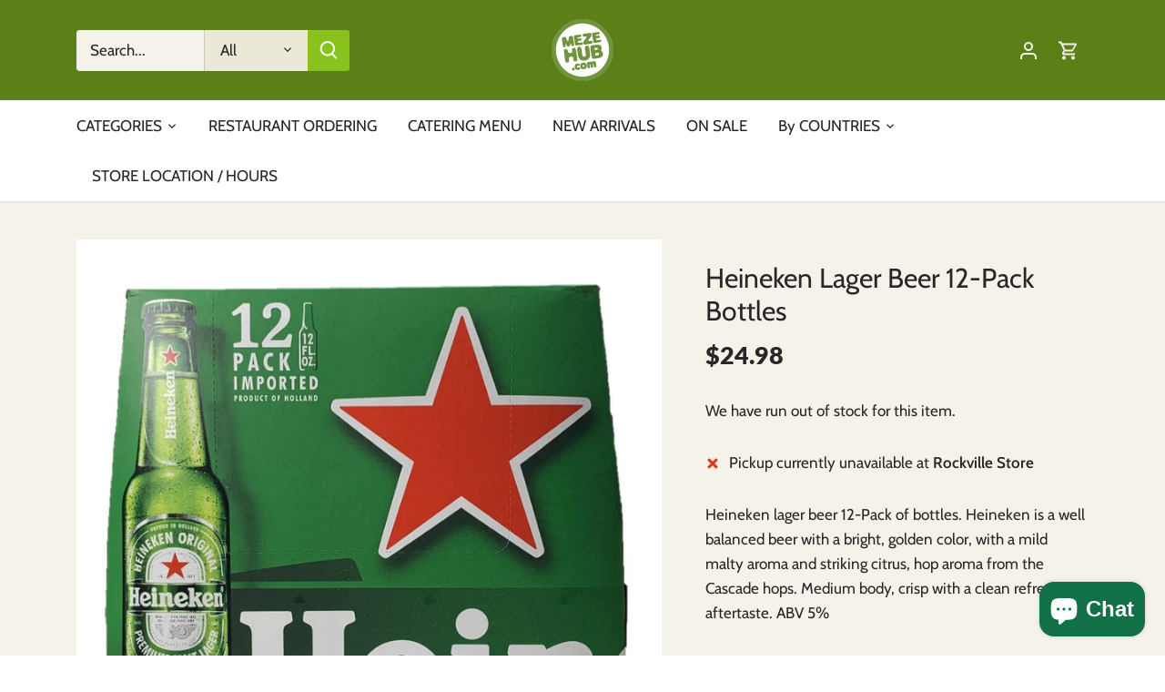

--- FILE ---
content_type: text/html; charset=utf-8
request_url: https://mezehub.com/products/heineken-lager-beer-12-pack-bottles
body_size: 35885
content:
<!doctype html>
<html class="no-js" lang="en">
   <head>
    <meta name="viewport" content="width=device-width, initial-scale=1">
    
    <script type="text/javascript">
    (function(c,l,a,r,i,t,y){
        c[a]=c[a]||function(){(c[a].q=c[a].q||[]).push(arguments)};
        t=l.createElement(r);t.async=1;t.src="https://www.clarity.ms/tag/"+i;
        y=l.getElementsByTagName(r)[0];y.parentNode.insertBefore(t,y);
    })(window, document, "clarity", "script", "pgvm1rynmy");
</script>
      <link rel="shortcut icon" type="image/x-icon" href="https://lh3.googleusercontent.com/pw/AJFCJaX0ADIx9LBffSj2dvxDaqes0xg-SqitDer8Ooz60FjaAyJp0wWAt7g90c0qgjksNEfNCjtFG63KkkhGEhfXH40UsANak484L-aIowIUCQTwEwSXNBv_vmTRrln1p4jGYbBnJr3ZegjkdSIzgvFum00g=w256-h200-s-no?authuser=0">
      
      <link rel="shortcut icon" href="//mezehub.com/cdn/shop/files/mezehub_logo_150_d7c79de7-c93d-4dc6-a5c3-04041e462b4d_small.png?v=1694725460" type="image/x-icon">
      
      <script>
         window.uetq = window.uetq || [];
         window.uetq.push('event', '', 
         {'ecomm_prodid': 'shopify_US_8095246156061_44252290384157',
         'ecomm_pagetype': 'product', });
      </script>

  
      <!-- ADS Role tag Google tag (gtag.js) -->
      <script async src="https://www.googletagmanager.com/gtag/js?id=G-HWVSNBYZGR"></script>
      <script>
         window.dataLayer = window.dataLayer || [];
         function gtag(){dataLayer.push(arguments);}
         gtag('js', new Date());
         
         gtag('config', 'G-HWVSNBYZGR');
      </script>



      <!-- Canopy 4.3.0 -->
      <meta name="theme-color" content="#89c21e">
      <!-- ----------Meta description -----------code start -------------- -->
      
      <title>Shop Heineken Lager Beer 12-Pack Bottles online - MezeHub</title>
      <meta name="description" content="Shop Heineken Lager Beer 12-Pack Bottles online at just $24.98 from MezeHub. It is an online international food and cuisines store in Schuylkill Rd, Rockville, we offer delicacies from diverse countries like Balkan, Bosnia, Serbia etc.">
      
      <!-- ----------Meta description -----------code end -------------- -->
      
      <!--  URL Redirexction--><!--  URL Redirexction-->
      <!-- Meta Tittle For Collection -->
      <meta name="google-site-verification" content="ZhHC0AeCkbUK167w1H3D7qyPjnICx9j_2AJfkQ5E2_M" />
      <meta property="og:site_name" content="MezeHub">
<meta property="og:url" content="https://mezehub.com/products/heineken-lager-beer-12-pack-bottles">
<meta property="og:title" content="Heineken Lager Beer 12-Pack Bottles">
<meta property="og:type" content="product">
<meta property="og:description" content="Heineken lager beer 12-Pack of bottles. Heineken is a well balanced beer with a bright, golden color, with a mild malty aroma and striking citrus, hop aroma from the Cascade hops. Medium body, crisp with a clean refreshing aftertaste. ABV 5%   Free delivery in the greater Washington DC area (Montgomery County Maryland,"><meta property="og:image" content="http://mezehub.com/cdn/shop/products/Heineken-12-bottles_1200x1200.jpg?v=1674159651">
  <meta property="og:image:secure_url" content="https://mezehub.com/cdn/shop/products/Heineken-12-bottles_1200x1200.jpg?v=1674159651">
  <meta property="og:image:width" content="1100">
  <meta property="og:image:height" content="1100"><meta property="og:price:amount" content="24.98">
  <meta property="og:price:currency" content="USD"><meta name="twitter:site" content="@mezehub"><meta name="twitter:card" content="summary_large_image">
<meta name="twitter:title" content="Heineken Lager Beer 12-Pack Bottles">
<meta name="twitter:description" content="Heineken lager beer 12-Pack of bottles. Heineken is a well balanced beer with a bright, golden color, with a mild malty aroma and striking citrus, hop aroma from the Cascade hops. Medium body, crisp with a clean refreshing aftertaste. ABV 5%   Free delivery in the greater Washington DC area (Montgomery County Maryland,">

<style>
         @font-face {
  font-family: Cabin;
  font-weight: 400;
  font-style: normal;
  font-display: fallback;
  src: url("//mezehub.com/cdn/fonts/cabin/cabin_n4.cefc6494a78f87584a6f312fea532919154f66fe.woff2") format("woff2"),
       url("//mezehub.com/cdn/fonts/cabin/cabin_n4.8c16611b00f59d27f4b27ce4328dfe514ce77517.woff") format("woff");
}

         @font-face {
  font-family: Cabin;
  font-weight: 700;
  font-style: normal;
  font-display: fallback;
  src: url("//mezehub.com/cdn/fonts/cabin/cabin_n7.255204a342bfdbc9ae2017bd4e6a90f8dbb2f561.woff2") format("woff2"),
       url("//mezehub.com/cdn/fonts/cabin/cabin_n7.e2afa22a0d0f4b64da3569c990897429d40ff5c0.woff") format("woff");
}

         @font-face {
  font-family: Cabin;
  font-weight: 500;
  font-style: normal;
  font-display: fallback;
  src: url("//mezehub.com/cdn/fonts/cabin/cabin_n5.0250ac238cfbbff14d3c16fcc89f227ca95d5c6f.woff2") format("woff2"),
       url("//mezehub.com/cdn/fonts/cabin/cabin_n5.46470cf25a90d766aece73a31a42bfd8ef7a470b.woff") format("woff");
}

         @font-face {
  font-family: Cabin;
  font-weight: 400;
  font-style: italic;
  font-display: fallback;
  src: url("//mezehub.com/cdn/fonts/cabin/cabin_i4.d89c1b32b09ecbc46c12781fcf7b2085f17c0be9.woff2") format("woff2"),
       url("//mezehub.com/cdn/fonts/cabin/cabin_i4.0a521b11d0b69adfc41e22a263eec7c02aecfe99.woff") format("woff");
}

         @font-face {
  font-family: Cabin;
  font-weight: 700;
  font-style: italic;
  font-display: fallback;
  src: url("//mezehub.com/cdn/fonts/cabin/cabin_i7.ef2404c08a493e7ccbc92d8c39adf683f40e1fb5.woff2") format("woff2"),
       url("//mezehub.com/cdn/fonts/cabin/cabin_i7.480421791818000fc8a5d4134822321b5d7964f8.woff") format("woff");
}

         @font-face {
  font-family: Lato;
  font-weight: 800;
  font-style: normal;
  font-display: fallback;
  src: url("//mezehub.com/cdn/fonts/lato/lato_n8.1117b90add05215dbc8fbc91c5f9d67872eb3fb3.woff2") format("woff2"),
       url("//mezehub.com/cdn/fonts/lato/lato_n8.6bcabf8485cf657fec14e0a6e1af25cf01733df7.woff") format("woff");
}

         @font-face {
  font-family: Cabin;
  font-weight: 400;
  font-style: normal;
  font-display: fallback;
  src: url("//mezehub.com/cdn/fonts/cabin/cabin_n4.cefc6494a78f87584a6f312fea532919154f66fe.woff2") format("woff2"),
       url("//mezehub.com/cdn/fonts/cabin/cabin_n4.8c16611b00f59d27f4b27ce4328dfe514ce77517.woff") format("woff");
}

         @font-face {
  font-family: Cabin;
  font-weight: 400;
  font-style: normal;
  font-display: fallback;
  src: url("//mezehub.com/cdn/fonts/cabin/cabin_n4.cefc6494a78f87584a6f312fea532919154f66fe.woff2") format("woff2"),
       url("//mezehub.com/cdn/fonts/cabin/cabin_n4.8c16611b00f59d27f4b27ce4328dfe514ce77517.woff") format("woff");
}

         @font-face {
  font-family: Cabin;
  font-weight: 600;
  font-style: normal;
  font-display: fallback;
  src: url("//mezehub.com/cdn/fonts/cabin/cabin_n6.c6b1e64927bbec1c65aab7077888fb033480c4f7.woff2") format("woff2"),
       url("//mezehub.com/cdn/fonts/cabin/cabin_n6.6c2e65d54c893ad9f1390da3b810b8e6cf976a4f.woff") format("woff");
}

      </style>
      <link href="//mezehub.com/cdn/shop/t/20/assets/styles.css?v=176337711967276709801759332524" rel="stylesheet" type="text/css" media="all" />
      <script>
         document.documentElement.className = document.documentElement.className.replace('no-js', 'js');
         window.theme = window.theme || {};
         
         theme.money_format_with_code_preference = "${{amount}}";
         
         theme.money_format = "${{amount}}";
         theme.customerIsLoggedIn = false;
         
         
           theme.shippingCalcMoneyFormat = "${{amount}}";
         
         
         theme.strings = {
           previous: "Previous",
           next: "Next",
           close: "Close",
           addressError: "Error looking up that address",
           addressNoResults: "No results for that address",
           addressQueryLimit: "You have exceeded the Google API usage limit. Consider upgrading to a \u003ca href=\"https:\/\/developers.google.com\/maps\/premium\/usage-limits\"\u003ePremium Plan\u003c\/a\u003e.",
           authError: "There was a problem authenticating your Google Maps API Key.",
           shippingCalcSubmitButton: "Calculate shipping",
           shippingCalcSubmitButtonDisabled: "Calculating...",
           infiniteScrollCollectionLoading: "Loading more items...",
           infiniteScrollCollectionFinishedMsg : "No more items",
           infiniteScrollBlogLoading: "Loading more articles...",
           infiniteScrollBlogFinishedMsg : "No more articles",
           blogsShowTags: "Show tags",
           priceNonExistent: "Unavailable",
           buttonDefault: "Add to cart",
           buttonNoStock: "Out of stock",
           buttonNoVariant: "Unavailable",
           unitPriceSeparator: " \/ ",
           onlyXLeft: "[[ quantity ]] in stock",
           productAddingToCart: "Adding",
           productAddedToCart: "Added",
           quickbuyAdded: "Added to cart",
           cartSummary: "View cart",
           cartContinue: "Continue shopping",
           colorBoxPrevious: "Previous",
           colorBoxNext: "Next",
           colorBoxClose: "Close",
           imageSlider: "Image slider",
           confirmEmptyCart: "Are you sure you want to empty your cart?",
           inYourCart: "In your cart",
           removeFromCart: "Remove from cart",
           clearAll: "Clear all",
           layout_live_search_see_all: "See all results",
           general_quick_search_pages: "Pages",
           general_quick_search_no_results: "Sorry, we couldn\u0026#39;t find any results",
           products_labels_sold_out: "Sold Out",
           products_labels_sale: "Sale",
           maximumQuantity: "You can only have [quantity] in your cart",
           fullDetails: "Full details",
           cartConfirmRemove: "Are you sure you want to remove this item?"
         };
         
         theme.routes = {
           root_url: '/',
           account_url: '/account',
           account_login_url: '/account/login',
           account_logout_url: '/account/logout',
           account_recover_url: '/account/recover',
           account_register_url: '/account/register',
           account_addresses_url: '/account/addresses',
           collections_url: '/collections',
           all_products_collection_url: '/collections/all',
           search_url: '/search',
           cart_url: '/cart',
           cart_add_url: '/cart/add',
           cart_change_url: '/cart/change',
           cart_clear_url: '/cart/clear'
         };
         
         theme.scripts = {
           masonry: "\/\/mezehub.com\/cdn\/shop\/t\/20\/assets\/masonry.v3.2.2.min.js?v=70136629540791627221671741580",
           jqueryInfiniteScroll: "\/\/mezehub.com\/cdn\/shop\/t\/20\/assets\/jquery.infinitescroll.2.1.0.min.js?v=162864979201917639991671741580",
           underscore: "\/\/cdnjs.cloudflare.com\/ajax\/libs\/underscore.js\/1.6.0\/underscore-min.js",
           shopifyCommon: "\/\/mezehub.com\/cdn\/shopifycloud\/storefront\/assets\/themes_support\/shopify_common-5f594365.js",
           jqueryCart: "\/\/mezehub.com\/cdn\/shop\/t\/20\/assets\/shipping-calculator.v1.0.min.js?v=28654087271810100421673023288"
         };
         
         theme.settings = {
           cartType: "drawer-dynamic",
           openCartDrawerOnMob: true,
           quickBuyType: "in-page",
           superscriptDecimals: false,
           currencyCodeEnabled: false
         }
      </script><script>window.performance && window.performance.mark && window.performance.mark('shopify.content_for_header.start');</script><meta name="google-site-verification" content="NXr0G2XPbakFskm7KY4HCSNEU2w1ZJfD7VxkA-v0WJk">
<meta id="shopify-digital-wallet" name="shopify-digital-wallet" content="/28031909922/digital_wallets/dialog">
<meta name="shopify-checkout-api-token" content="6a132fc40a3302e73cb4323a9636f8c8">
<link rel="alternate" type="application/json+oembed" href="https://mezehub.com/products/heineken-lager-beer-12-pack-bottles.oembed">
<script async="async" src="/checkouts/internal/preloads.js?locale=en-US"></script>
<link rel="preconnect" href="https://shop.app" crossorigin="anonymous">
<script async="async" src="https://shop.app/checkouts/internal/preloads.js?locale=en-US&shop_id=28031909922" crossorigin="anonymous"></script>
<script id="apple-pay-shop-capabilities" type="application/json">{"shopId":28031909922,"countryCode":"US","currencyCode":"USD","merchantCapabilities":["supports3DS"],"merchantId":"gid:\/\/shopify\/Shop\/28031909922","merchantName":"MezeHub","requiredBillingContactFields":["postalAddress","email","phone"],"requiredShippingContactFields":["postalAddress","email","phone"],"shippingType":"shipping","supportedNetworks":["visa","masterCard","amex","discover","elo","jcb"],"total":{"type":"pending","label":"MezeHub","amount":"1.00"},"shopifyPaymentsEnabled":true,"supportsSubscriptions":true}</script>
<script id="shopify-features" type="application/json">{"accessToken":"6a132fc40a3302e73cb4323a9636f8c8","betas":["rich-media-storefront-analytics"],"domain":"mezehub.com","predictiveSearch":true,"shopId":28031909922,"locale":"en"}</script>
<script>var Shopify = Shopify || {};
Shopify.shop = "mezehub.myshopify.com";
Shopify.locale = "en";
Shopify.currency = {"active":"USD","rate":"1.0"};
Shopify.country = "US";
Shopify.theme = {"name":"Canopy","id":140082675997,"schema_name":"Canopy","schema_version":"4.3.0","theme_store_id":732,"role":"main"};
Shopify.theme.handle = "null";
Shopify.theme.style = {"id":null,"handle":null};
Shopify.cdnHost = "mezehub.com/cdn";
Shopify.routes = Shopify.routes || {};
Shopify.routes.root = "/";</script>
<script type="module">!function(o){(o.Shopify=o.Shopify||{}).modules=!0}(window);</script>
<script>!function(o){function n(){var o=[];function n(){o.push(Array.prototype.slice.apply(arguments))}return n.q=o,n}var t=o.Shopify=o.Shopify||{};t.loadFeatures=n(),t.autoloadFeatures=n()}(window);</script>
<script>
  window.ShopifyPay = window.ShopifyPay || {};
  window.ShopifyPay.apiHost = "shop.app\/pay";
  window.ShopifyPay.redirectState = null;
</script>
<script id="shop-js-analytics" type="application/json">{"pageType":"product"}</script>
<script defer="defer" async type="module" src="//mezehub.com/cdn/shopifycloud/shop-js/modules/v2/client.init-shop-cart-sync_IZsNAliE.en.esm.js"></script>
<script defer="defer" async type="module" src="//mezehub.com/cdn/shopifycloud/shop-js/modules/v2/chunk.common_0OUaOowp.esm.js"></script>
<script type="module">
  await import("//mezehub.com/cdn/shopifycloud/shop-js/modules/v2/client.init-shop-cart-sync_IZsNAliE.en.esm.js");
await import("//mezehub.com/cdn/shopifycloud/shop-js/modules/v2/chunk.common_0OUaOowp.esm.js");

  window.Shopify.SignInWithShop?.initShopCartSync?.({"fedCMEnabled":true,"windoidEnabled":true});

</script>
<script>
  window.Shopify = window.Shopify || {};
  if (!window.Shopify.featureAssets) window.Shopify.featureAssets = {};
  window.Shopify.featureAssets['shop-js'] = {"shop-cart-sync":["modules/v2/client.shop-cart-sync_DLOhI_0X.en.esm.js","modules/v2/chunk.common_0OUaOowp.esm.js"],"init-fed-cm":["modules/v2/client.init-fed-cm_C6YtU0w6.en.esm.js","modules/v2/chunk.common_0OUaOowp.esm.js"],"shop-button":["modules/v2/client.shop-button_BCMx7GTG.en.esm.js","modules/v2/chunk.common_0OUaOowp.esm.js"],"shop-cash-offers":["modules/v2/client.shop-cash-offers_BT26qb5j.en.esm.js","modules/v2/chunk.common_0OUaOowp.esm.js","modules/v2/chunk.modal_CGo_dVj3.esm.js"],"init-windoid":["modules/v2/client.init-windoid_B9PkRMql.en.esm.js","modules/v2/chunk.common_0OUaOowp.esm.js"],"init-shop-email-lookup-coordinator":["modules/v2/client.init-shop-email-lookup-coordinator_DZkqjsbU.en.esm.js","modules/v2/chunk.common_0OUaOowp.esm.js"],"shop-toast-manager":["modules/v2/client.shop-toast-manager_Di2EnuM7.en.esm.js","modules/v2/chunk.common_0OUaOowp.esm.js"],"shop-login-button":["modules/v2/client.shop-login-button_BtqW_SIO.en.esm.js","modules/v2/chunk.common_0OUaOowp.esm.js","modules/v2/chunk.modal_CGo_dVj3.esm.js"],"avatar":["modules/v2/client.avatar_BTnouDA3.en.esm.js"],"pay-button":["modules/v2/client.pay-button_CWa-C9R1.en.esm.js","modules/v2/chunk.common_0OUaOowp.esm.js"],"init-shop-cart-sync":["modules/v2/client.init-shop-cart-sync_IZsNAliE.en.esm.js","modules/v2/chunk.common_0OUaOowp.esm.js"],"init-customer-accounts":["modules/v2/client.init-customer-accounts_DenGwJTU.en.esm.js","modules/v2/client.shop-login-button_BtqW_SIO.en.esm.js","modules/v2/chunk.common_0OUaOowp.esm.js","modules/v2/chunk.modal_CGo_dVj3.esm.js"],"init-shop-for-new-customer-accounts":["modules/v2/client.init-shop-for-new-customer-accounts_JdHXxpS9.en.esm.js","modules/v2/client.shop-login-button_BtqW_SIO.en.esm.js","modules/v2/chunk.common_0OUaOowp.esm.js","modules/v2/chunk.modal_CGo_dVj3.esm.js"],"init-customer-accounts-sign-up":["modules/v2/client.init-customer-accounts-sign-up_D6__K_p8.en.esm.js","modules/v2/client.shop-login-button_BtqW_SIO.en.esm.js","modules/v2/chunk.common_0OUaOowp.esm.js","modules/v2/chunk.modal_CGo_dVj3.esm.js"],"checkout-modal":["modules/v2/client.checkout-modal_C_ZQDY6s.en.esm.js","modules/v2/chunk.common_0OUaOowp.esm.js","modules/v2/chunk.modal_CGo_dVj3.esm.js"],"shop-follow-button":["modules/v2/client.shop-follow-button_XetIsj8l.en.esm.js","modules/v2/chunk.common_0OUaOowp.esm.js","modules/v2/chunk.modal_CGo_dVj3.esm.js"],"lead-capture":["modules/v2/client.lead-capture_DvA72MRN.en.esm.js","modules/v2/chunk.common_0OUaOowp.esm.js","modules/v2/chunk.modal_CGo_dVj3.esm.js"],"shop-login":["modules/v2/client.shop-login_ClXNxyh6.en.esm.js","modules/v2/chunk.common_0OUaOowp.esm.js","modules/v2/chunk.modal_CGo_dVj3.esm.js"],"payment-terms":["modules/v2/client.payment-terms_CNlwjfZz.en.esm.js","modules/v2/chunk.common_0OUaOowp.esm.js","modules/v2/chunk.modal_CGo_dVj3.esm.js"]};
</script>
<script>(function() {
  var isLoaded = false;
  function asyncLoad() {
    if (isLoaded) return;
    isLoaded = true;
    var urls = ["\/\/shopify.privy.com\/widget.js?shop=mezehub.myshopify.com","https:\/\/cdn.grw.reputon.com\/assets\/widget.js?shop=mezehub.myshopify.com","https:\/\/woolyfeed-tags.nyc3.cdn.digitaloceanspaces.com\/mezehub.myshopify.com\/2882447339.js?shop=mezehub.myshopify.com"];
    for (var i = 0; i < urls.length; i++) {
      var s = document.createElement('script');
      s.type = 'text/javascript';
      s.async = true;
      s.src = urls[i];
      var x = document.getElementsByTagName('script')[0];
      x.parentNode.insertBefore(s, x);
    }
  };
  if(window.attachEvent) {
    window.attachEvent('onload', asyncLoad);
  } else {
    window.addEventListener('load', asyncLoad, false);
  }
})();</script>
<script id="__st">var __st={"a":28031909922,"offset":-18000,"reqid":"8705a1ce-d822-4edf-98e8-621c844c8eec-1768555303","pageurl":"mezehub.com\/products\/heineken-lager-beer-12-pack-bottles","u":"96fdf4fc5ace","p":"product","rtyp":"product","rid":8095246156061};</script>
<script>window.ShopifyPaypalV4VisibilityTracking = true;</script>
<script id="captcha-bootstrap">!function(){'use strict';const t='contact',e='account',n='new_comment',o=[[t,t],['blogs',n],['comments',n],[t,'customer']],c=[[e,'customer_login'],[e,'guest_login'],[e,'recover_customer_password'],[e,'create_customer']],r=t=>t.map((([t,e])=>`form[action*='/${t}']:not([data-nocaptcha='true']) input[name='form_type'][value='${e}']`)).join(','),a=t=>()=>t?[...document.querySelectorAll(t)].map((t=>t.form)):[];function s(){const t=[...o],e=r(t);return a(e)}const i='password',u='form_key',d=['recaptcha-v3-token','g-recaptcha-response','h-captcha-response',i],f=()=>{try{return window.sessionStorage}catch{return}},m='__shopify_v',_=t=>t.elements[u];function p(t,e,n=!1){try{const o=window.sessionStorage,c=JSON.parse(o.getItem(e)),{data:r}=function(t){const{data:e,action:n}=t;return t[m]||n?{data:e,action:n}:{data:t,action:n}}(c);for(const[e,n]of Object.entries(r))t.elements[e]&&(t.elements[e].value=n);n&&o.removeItem(e)}catch(o){console.error('form repopulation failed',{error:o})}}const l='form_type',E='cptcha';function T(t){t.dataset[E]=!0}const w=window,h=w.document,L='Shopify',v='ce_forms',y='captcha';let A=!1;((t,e)=>{const n=(g='f06e6c50-85a8-45c8-87d0-21a2b65856fe',I='https://cdn.shopify.com/shopifycloud/storefront-forms-hcaptcha/ce_storefront_forms_captcha_hcaptcha.v1.5.2.iife.js',D={infoText:'Protected by hCaptcha',privacyText:'Privacy',termsText:'Terms'},(t,e,n)=>{const o=w[L][v],c=o.bindForm;if(c)return c(t,g,e,D).then(n);var r;o.q.push([[t,g,e,D],n]),r=I,A||(h.body.append(Object.assign(h.createElement('script'),{id:'captcha-provider',async:!0,src:r})),A=!0)});var g,I,D;w[L]=w[L]||{},w[L][v]=w[L][v]||{},w[L][v].q=[],w[L][y]=w[L][y]||{},w[L][y].protect=function(t,e){n(t,void 0,e),T(t)},Object.freeze(w[L][y]),function(t,e,n,w,h,L){const[v,y,A,g]=function(t,e,n){const i=e?o:[],u=t?c:[],d=[...i,...u],f=r(d),m=r(i),_=r(d.filter((([t,e])=>n.includes(e))));return[a(f),a(m),a(_),s()]}(w,h,L),I=t=>{const e=t.target;return e instanceof HTMLFormElement?e:e&&e.form},D=t=>v().includes(t);t.addEventListener('submit',(t=>{const e=I(t);if(!e)return;const n=D(e)&&!e.dataset.hcaptchaBound&&!e.dataset.recaptchaBound,o=_(e),c=g().includes(e)&&(!o||!o.value);(n||c)&&t.preventDefault(),c&&!n&&(function(t){try{if(!f())return;!function(t){const e=f();if(!e)return;const n=_(t);if(!n)return;const o=n.value;o&&e.removeItem(o)}(t);const e=Array.from(Array(32),(()=>Math.random().toString(36)[2])).join('');!function(t,e){_(t)||t.append(Object.assign(document.createElement('input'),{type:'hidden',name:u})),t.elements[u].value=e}(t,e),function(t,e){const n=f();if(!n)return;const o=[...t.querySelectorAll(`input[type='${i}']`)].map((({name:t})=>t)),c=[...d,...o],r={};for(const[a,s]of new FormData(t).entries())c.includes(a)||(r[a]=s);n.setItem(e,JSON.stringify({[m]:1,action:t.action,data:r}))}(t,e)}catch(e){console.error('failed to persist form',e)}}(e),e.submit())}));const S=(t,e)=>{t&&!t.dataset[E]&&(n(t,e.some((e=>e===t))),T(t))};for(const o of['focusin','change'])t.addEventListener(o,(t=>{const e=I(t);D(e)&&S(e,y())}));const B=e.get('form_key'),M=e.get(l),P=B&&M;t.addEventListener('DOMContentLoaded',(()=>{const t=y();if(P)for(const e of t)e.elements[l].value===M&&p(e,B);[...new Set([...A(),...v().filter((t=>'true'===t.dataset.shopifyCaptcha))])].forEach((e=>S(e,t)))}))}(h,new URLSearchParams(w.location.search),n,t,e,['guest_login'])})(!0,!0)}();</script>
<script integrity="sha256-4kQ18oKyAcykRKYeNunJcIwy7WH5gtpwJnB7kiuLZ1E=" data-source-attribution="shopify.loadfeatures" defer="defer" src="//mezehub.com/cdn/shopifycloud/storefront/assets/storefront/load_feature-a0a9edcb.js" crossorigin="anonymous"></script>
<script crossorigin="anonymous" defer="defer" src="//mezehub.com/cdn/shopifycloud/storefront/assets/shopify_pay/storefront-65b4c6d7.js?v=20250812"></script>
<script data-source-attribution="shopify.dynamic_checkout.dynamic.init">var Shopify=Shopify||{};Shopify.PaymentButton=Shopify.PaymentButton||{isStorefrontPortableWallets:!0,init:function(){window.Shopify.PaymentButton.init=function(){};var t=document.createElement("script");t.src="https://mezehub.com/cdn/shopifycloud/portable-wallets/latest/portable-wallets.en.js",t.type="module",document.head.appendChild(t)}};
</script>
<script data-source-attribution="shopify.dynamic_checkout.buyer_consent">
  function portableWalletsHideBuyerConsent(e){var t=document.getElementById("shopify-buyer-consent"),n=document.getElementById("shopify-subscription-policy-button");t&&n&&(t.classList.add("hidden"),t.setAttribute("aria-hidden","true"),n.removeEventListener("click",e))}function portableWalletsShowBuyerConsent(e){var t=document.getElementById("shopify-buyer-consent"),n=document.getElementById("shopify-subscription-policy-button");t&&n&&(t.classList.remove("hidden"),t.removeAttribute("aria-hidden"),n.addEventListener("click",e))}window.Shopify?.PaymentButton&&(window.Shopify.PaymentButton.hideBuyerConsent=portableWalletsHideBuyerConsent,window.Shopify.PaymentButton.showBuyerConsent=portableWalletsShowBuyerConsent);
</script>
<script data-source-attribution="shopify.dynamic_checkout.cart.bootstrap">document.addEventListener("DOMContentLoaded",(function(){function t(){return document.querySelector("shopify-accelerated-checkout-cart, shopify-accelerated-checkout")}if(t())Shopify.PaymentButton.init();else{new MutationObserver((function(e,n){t()&&(Shopify.PaymentButton.init(),n.disconnect())})).observe(document.body,{childList:!0,subtree:!0})}}));
</script>
<link id="shopify-accelerated-checkout-styles" rel="stylesheet" media="screen" href="https://mezehub.com/cdn/shopifycloud/portable-wallets/latest/accelerated-checkout-backwards-compat.css" crossorigin="anonymous">
<style id="shopify-accelerated-checkout-cart">
        #shopify-buyer-consent {
  margin-top: 1em;
  display: inline-block;
  width: 100%;
}

#shopify-buyer-consent.hidden {
  display: none;
}

#shopify-subscription-policy-button {
  background: none;
  border: none;
  padding: 0;
  text-decoration: underline;
  font-size: inherit;
  cursor: pointer;
}

#shopify-subscription-policy-button::before {
  box-shadow: none;
}

      </style>

<script>window.performance && window.performance.mark && window.performance.mark('shopify.content_for_header.end');</script>
      <!--DOOFINDER-SHOPIFY-->  <!--/DOOFINDER-SHOPIFY-->
      <!------------------- Adding Meta keyword  --------code start--------  -->
      
<!------------------- Adding Meta keyword  --------code end--------  -->

  <link rel="canonical" href="/products/heineken-lager-beer-12-pack-bottles">


<!-- Google ADS Role tag (gtag.js) -->
<script async src="https://www.googletagmanager.com/gtag/js?id=G-M9FC6LG6YY"></script>
<script>
window.dataLayer = window.dataLayer || [];
function gtag(){dataLayer.push(arguments);}
gtag('js', new Date());

gtag('config', 'G-M9FC6LG6YY');
</script>

<meta name="google-site-verification" content="RwyFi-w8RyEA0Ukvjh_Na4cUn7yjXVv4TfHZHOebQf0" />



   <script src="https://cdn.shopify.com/extensions/019aaa54-6629-7eb1-b13a-d1f2668e9d67/now-in-stock-3-31/assets/iStock-notify-2.0.js" type="text/javascript" defer="defer"></script>
<link href="https://cdn.shopify.com/extensions/019aaa54-6629-7eb1-b13a-d1f2668e9d67/now-in-stock-3-31/assets/iStock-notify-2.0.css" rel="stylesheet" type="text/css" media="all">
<script src="https://cdn.shopify.com/extensions/7bc9bb47-adfa-4267-963e-cadee5096caf/inbox-1252/assets/inbox-chat-loader.js" type="text/javascript" defer="defer"></script>
<link href="https://monorail-edge.shopifysvc.com" rel="dns-prefetch">
<script>(function(){if ("sendBeacon" in navigator && "performance" in window) {try {var session_token_from_headers = performance.getEntriesByType('navigation')[0].serverTiming.find(x => x.name == '_s').description;} catch {var session_token_from_headers = undefined;}var session_cookie_matches = document.cookie.match(/_shopify_s=([^;]*)/);var session_token_from_cookie = session_cookie_matches && session_cookie_matches.length === 2 ? session_cookie_matches[1] : "";var session_token = session_token_from_headers || session_token_from_cookie || "";function handle_abandonment_event(e) {var entries = performance.getEntries().filter(function(entry) {return /monorail-edge.shopifysvc.com/.test(entry.name);});if (!window.abandonment_tracked && entries.length === 0) {window.abandonment_tracked = true;var currentMs = Date.now();var navigation_start = performance.timing.navigationStart;var payload = {shop_id: 28031909922,url: window.location.href,navigation_start,duration: currentMs - navigation_start,session_token,page_type: "product"};window.navigator.sendBeacon("https://monorail-edge.shopifysvc.com/v1/produce", JSON.stringify({schema_id: "online_store_buyer_site_abandonment/1.1",payload: payload,metadata: {event_created_at_ms: currentMs,event_sent_at_ms: currentMs}}));}}window.addEventListener('pagehide', handle_abandonment_event);}}());</script>
<script id="web-pixels-manager-setup">(function e(e,d,r,n,o){if(void 0===o&&(o={}),!Boolean(null===(a=null===(i=window.Shopify)||void 0===i?void 0:i.analytics)||void 0===a?void 0:a.replayQueue)){var i,a;window.Shopify=window.Shopify||{};var t=window.Shopify;t.analytics=t.analytics||{};var s=t.analytics;s.replayQueue=[],s.publish=function(e,d,r){return s.replayQueue.push([e,d,r]),!0};try{self.performance.mark("wpm:start")}catch(e){}var l=function(){var e={modern:/Edge?\/(1{2}[4-9]|1[2-9]\d|[2-9]\d{2}|\d{4,})\.\d+(\.\d+|)|Firefox\/(1{2}[4-9]|1[2-9]\d|[2-9]\d{2}|\d{4,})\.\d+(\.\d+|)|Chrom(ium|e)\/(9{2}|\d{3,})\.\d+(\.\d+|)|(Maci|X1{2}).+ Version\/(15\.\d+|(1[6-9]|[2-9]\d|\d{3,})\.\d+)([,.]\d+|)( \(\w+\)|)( Mobile\/\w+|) Safari\/|Chrome.+OPR\/(9{2}|\d{3,})\.\d+\.\d+|(CPU[ +]OS|iPhone[ +]OS|CPU[ +]iPhone|CPU IPhone OS|CPU iPad OS)[ +]+(15[._]\d+|(1[6-9]|[2-9]\d|\d{3,})[._]\d+)([._]\d+|)|Android:?[ /-](13[3-9]|1[4-9]\d|[2-9]\d{2}|\d{4,})(\.\d+|)(\.\d+|)|Android.+Firefox\/(13[5-9]|1[4-9]\d|[2-9]\d{2}|\d{4,})\.\d+(\.\d+|)|Android.+Chrom(ium|e)\/(13[3-9]|1[4-9]\d|[2-9]\d{2}|\d{4,})\.\d+(\.\d+|)|SamsungBrowser\/([2-9]\d|\d{3,})\.\d+/,legacy:/Edge?\/(1[6-9]|[2-9]\d|\d{3,})\.\d+(\.\d+|)|Firefox\/(5[4-9]|[6-9]\d|\d{3,})\.\d+(\.\d+|)|Chrom(ium|e)\/(5[1-9]|[6-9]\d|\d{3,})\.\d+(\.\d+|)([\d.]+$|.*Safari\/(?![\d.]+ Edge\/[\d.]+$))|(Maci|X1{2}).+ Version\/(10\.\d+|(1[1-9]|[2-9]\d|\d{3,})\.\d+)([,.]\d+|)( \(\w+\)|)( Mobile\/\w+|) Safari\/|Chrome.+OPR\/(3[89]|[4-9]\d|\d{3,})\.\d+\.\d+|(CPU[ +]OS|iPhone[ +]OS|CPU[ +]iPhone|CPU IPhone OS|CPU iPad OS)[ +]+(10[._]\d+|(1[1-9]|[2-9]\d|\d{3,})[._]\d+)([._]\d+|)|Android:?[ /-](13[3-9]|1[4-9]\d|[2-9]\d{2}|\d{4,})(\.\d+|)(\.\d+|)|Mobile Safari.+OPR\/([89]\d|\d{3,})\.\d+\.\d+|Android.+Firefox\/(13[5-9]|1[4-9]\d|[2-9]\d{2}|\d{4,})\.\d+(\.\d+|)|Android.+Chrom(ium|e)\/(13[3-9]|1[4-9]\d|[2-9]\d{2}|\d{4,})\.\d+(\.\d+|)|Android.+(UC? ?Browser|UCWEB|U3)[ /]?(15\.([5-9]|\d{2,})|(1[6-9]|[2-9]\d|\d{3,})\.\d+)\.\d+|SamsungBrowser\/(5\.\d+|([6-9]|\d{2,})\.\d+)|Android.+MQ{2}Browser\/(14(\.(9|\d{2,})|)|(1[5-9]|[2-9]\d|\d{3,})(\.\d+|))(\.\d+|)|K[Aa][Ii]OS\/(3\.\d+|([4-9]|\d{2,})\.\d+)(\.\d+|)/},d=e.modern,r=e.legacy,n=navigator.userAgent;return n.match(d)?"modern":n.match(r)?"legacy":"unknown"}(),u="modern"===l?"modern":"legacy",c=(null!=n?n:{modern:"",legacy:""})[u],f=function(e){return[e.baseUrl,"/wpm","/b",e.hashVersion,"modern"===e.buildTarget?"m":"l",".js"].join("")}({baseUrl:d,hashVersion:r,buildTarget:u}),m=function(e){var d=e.version,r=e.bundleTarget,n=e.surface,o=e.pageUrl,i=e.monorailEndpoint;return{emit:function(e){var a=e.status,t=e.errorMsg,s=(new Date).getTime(),l=JSON.stringify({metadata:{event_sent_at_ms:s},events:[{schema_id:"web_pixels_manager_load/3.1",payload:{version:d,bundle_target:r,page_url:o,status:a,surface:n,error_msg:t},metadata:{event_created_at_ms:s}}]});if(!i)return console&&console.warn&&console.warn("[Web Pixels Manager] No Monorail endpoint provided, skipping logging."),!1;try{return self.navigator.sendBeacon.bind(self.navigator)(i,l)}catch(e){}var u=new XMLHttpRequest;try{return u.open("POST",i,!0),u.setRequestHeader("Content-Type","text/plain"),u.send(l),!0}catch(e){return console&&console.warn&&console.warn("[Web Pixels Manager] Got an unhandled error while logging to Monorail."),!1}}}}({version:r,bundleTarget:l,surface:e.surface,pageUrl:self.location.href,monorailEndpoint:e.monorailEndpoint});try{o.browserTarget=l,function(e){var d=e.src,r=e.async,n=void 0===r||r,o=e.onload,i=e.onerror,a=e.sri,t=e.scriptDataAttributes,s=void 0===t?{}:t,l=document.createElement("script"),u=document.querySelector("head"),c=document.querySelector("body");if(l.async=n,l.src=d,a&&(l.integrity=a,l.crossOrigin="anonymous"),s)for(var f in s)if(Object.prototype.hasOwnProperty.call(s,f))try{l.dataset[f]=s[f]}catch(e){}if(o&&l.addEventListener("load",o),i&&l.addEventListener("error",i),u)u.appendChild(l);else{if(!c)throw new Error("Did not find a head or body element to append the script");c.appendChild(l)}}({src:f,async:!0,onload:function(){if(!function(){var e,d;return Boolean(null===(d=null===(e=window.Shopify)||void 0===e?void 0:e.analytics)||void 0===d?void 0:d.initialized)}()){var d=window.webPixelsManager.init(e)||void 0;if(d){var r=window.Shopify.analytics;r.replayQueue.forEach((function(e){var r=e[0],n=e[1],o=e[2];d.publishCustomEvent(r,n,o)})),r.replayQueue=[],r.publish=d.publishCustomEvent,r.visitor=d.visitor,r.initialized=!0}}},onerror:function(){return m.emit({status:"failed",errorMsg:"".concat(f," has failed to load")})},sri:function(e){var d=/^sha384-[A-Za-z0-9+/=]+$/;return"string"==typeof e&&d.test(e)}(c)?c:"",scriptDataAttributes:o}),m.emit({status:"loading"})}catch(e){m.emit({status:"failed",errorMsg:(null==e?void 0:e.message)||"Unknown error"})}}})({shopId: 28031909922,storefrontBaseUrl: "https://mezehub.com",extensionsBaseUrl: "https://extensions.shopifycdn.com/cdn/shopifycloud/web-pixels-manager",monorailEndpoint: "https://monorail-edge.shopifysvc.com/unstable/produce_batch",surface: "storefront-renderer",enabledBetaFlags: ["2dca8a86"],webPixelsConfigList: [{"id":"720994589","configuration":"{\"config\":\"{\\\"pixel_id\\\":\\\"G-Y73QT4R36B\\\",\\\"gtag_events\\\":[{\\\"type\\\":\\\"begin_checkout\\\",\\\"action_label\\\":[\\\"G-Y73QT4R36B\\\",\\\"AW-322690202\\\/7DZyCN3W0OMCEJq575kB\\\"]},{\\\"type\\\":\\\"search\\\",\\\"action_label\\\":[\\\"G-Y73QT4R36B\\\",\\\"AW-322690202\\\/7shBCODW0OMCEJq575kB\\\"]},{\\\"type\\\":\\\"view_item\\\",\\\"action_label\\\":[\\\"G-Y73QT4R36B\\\",\\\"AW-322690202\\\/GNc6CNfW0OMCEJq575kB\\\",\\\"MC-NX13K8MYHR\\\"]},{\\\"type\\\":\\\"purchase\\\",\\\"action_label\\\":[\\\"G-Y73QT4R36B\\\",\\\"AW-322690202\\\/YKXiCNTW0OMCEJq575kB\\\",\\\"MC-NX13K8MYHR\\\"]},{\\\"type\\\":\\\"page_view\\\",\\\"action_label\\\":[\\\"G-Y73QT4R36B\\\",\\\"AW-322690202\\\/Uwu6CNHW0OMCEJq575kB\\\",\\\"MC-NX13K8MYHR\\\"]},{\\\"type\\\":\\\"add_payment_info\\\",\\\"action_label\\\":[\\\"G-Y73QT4R36B\\\",\\\"AW-322690202\\\/35ThCOPW0OMCEJq575kB\\\"]},{\\\"type\\\":\\\"add_to_cart\\\",\\\"action_label\\\":[\\\"G-Y73QT4R36B\\\",\\\"AW-322690202\\\/ojc6CNrW0OMCEJq575kB\\\"]}],\\\"enable_monitoring_mode\\\":false}\"}","eventPayloadVersion":"v1","runtimeContext":"OPEN","scriptVersion":"b2a88bafab3e21179ed38636efcd8a93","type":"APP","apiClientId":1780363,"privacyPurposes":[],"dataSharingAdjustments":{"protectedCustomerApprovalScopes":["read_customer_address","read_customer_email","read_customer_name","read_customer_personal_data","read_customer_phone"]}},{"id":"317882653","configuration":"{\"pixel_id\":\"766851710795377\",\"pixel_type\":\"facebook_pixel\",\"metaapp_system_user_token\":\"-\"}","eventPayloadVersion":"v1","runtimeContext":"OPEN","scriptVersion":"ca16bc87fe92b6042fbaa3acc2fbdaa6","type":"APP","apiClientId":2329312,"privacyPurposes":["ANALYTICS","MARKETING","SALE_OF_DATA"],"dataSharingAdjustments":{"protectedCustomerApprovalScopes":["read_customer_address","read_customer_email","read_customer_name","read_customer_personal_data","read_customer_phone"]}},{"id":"226492701","configuration":"{\"tagID\":\"2612706124774\"}","eventPayloadVersion":"v1","runtimeContext":"STRICT","scriptVersion":"18031546ee651571ed29edbe71a3550b","type":"APP","apiClientId":3009811,"privacyPurposes":["ANALYTICS","MARKETING","SALE_OF_DATA"],"dataSharingAdjustments":{"protectedCustomerApprovalScopes":["read_customer_address","read_customer_email","read_customer_name","read_customer_personal_data","read_customer_phone"]}},{"id":"137429277","eventPayloadVersion":"v1","runtimeContext":"LAX","scriptVersion":"1","type":"CUSTOM","privacyPurposes":["MARKETING"],"name":"Meta pixel (migrated)"},{"id":"shopify-app-pixel","configuration":"{}","eventPayloadVersion":"v1","runtimeContext":"STRICT","scriptVersion":"0450","apiClientId":"shopify-pixel","type":"APP","privacyPurposes":["ANALYTICS","MARKETING"]},{"id":"shopify-custom-pixel","eventPayloadVersion":"v1","runtimeContext":"LAX","scriptVersion":"0450","apiClientId":"shopify-pixel","type":"CUSTOM","privacyPurposes":["ANALYTICS","MARKETING"]}],isMerchantRequest: false,initData: {"shop":{"name":"MezeHub","paymentSettings":{"currencyCode":"USD"},"myshopifyDomain":"mezehub.myshopify.com","countryCode":"US","storefrontUrl":"https:\/\/mezehub.com"},"customer":null,"cart":null,"checkout":null,"productVariants":[{"price":{"amount":24.98,"currencyCode":"USD"},"product":{"title":"Heineken Lager Beer 12-Pack Bottles","vendor":"Heineken","id":"8095246156061","untranslatedTitle":"Heineken Lager Beer 12-Pack Bottles","url":"\/products\/heineken-lager-beer-12-pack-bottles","type":"Beer"},"id":"44252290384157","image":{"src":"\/\/mezehub.com\/cdn\/shop\/products\/Heineken-12-bottles.jpg?v=1674159651"},"sku":"96970","title":"Default Title","untranslatedTitle":"Default Title"}],"purchasingCompany":null},},"https://mezehub.com/cdn","fcfee988w5aeb613cpc8e4bc33m6693e112",{"modern":"","legacy":""},{"shopId":"28031909922","storefrontBaseUrl":"https:\/\/mezehub.com","extensionBaseUrl":"https:\/\/extensions.shopifycdn.com\/cdn\/shopifycloud\/web-pixels-manager","surface":"storefront-renderer","enabledBetaFlags":"[\"2dca8a86\"]","isMerchantRequest":"false","hashVersion":"fcfee988w5aeb613cpc8e4bc33m6693e112","publish":"custom","events":"[[\"page_viewed\",{}],[\"product_viewed\",{\"productVariant\":{\"price\":{\"amount\":24.98,\"currencyCode\":\"USD\"},\"product\":{\"title\":\"Heineken Lager Beer 12-Pack Bottles\",\"vendor\":\"Heineken\",\"id\":\"8095246156061\",\"untranslatedTitle\":\"Heineken Lager Beer 12-Pack Bottles\",\"url\":\"\/products\/heineken-lager-beer-12-pack-bottles\",\"type\":\"Beer\"},\"id\":\"44252290384157\",\"image\":{\"src\":\"\/\/mezehub.com\/cdn\/shop\/products\/Heineken-12-bottles.jpg?v=1674159651\"},\"sku\":\"96970\",\"title\":\"Default Title\",\"untranslatedTitle\":\"Default Title\"}}]]"});</script><script>
  window.ShopifyAnalytics = window.ShopifyAnalytics || {};
  window.ShopifyAnalytics.meta = window.ShopifyAnalytics.meta || {};
  window.ShopifyAnalytics.meta.currency = 'USD';
  var meta = {"product":{"id":8095246156061,"gid":"gid:\/\/shopify\/Product\/8095246156061","vendor":"Heineken","type":"Beer","handle":"heineken-lager-beer-12-pack-bottles","variants":[{"id":44252290384157,"price":2498,"name":"Heineken Lager Beer 12-Pack Bottles","public_title":null,"sku":"96970"}],"remote":false},"page":{"pageType":"product","resourceType":"product","resourceId":8095246156061,"requestId":"8705a1ce-d822-4edf-98e8-621c844c8eec-1768555303"}};
  for (var attr in meta) {
    window.ShopifyAnalytics.meta[attr] = meta[attr];
  }
</script>
<script class="analytics">
  (function () {
    var customDocumentWrite = function(content) {
      var jquery = null;

      if (window.jQuery) {
        jquery = window.jQuery;
      } else if (window.Checkout && window.Checkout.$) {
        jquery = window.Checkout.$;
      }

      if (jquery) {
        jquery('body').append(content);
      }
    };

    var hasLoggedConversion = function(token) {
      if (token) {
        return document.cookie.indexOf('loggedConversion=' + token) !== -1;
      }
      return false;
    }

    var setCookieIfConversion = function(token) {
      if (token) {
        var twoMonthsFromNow = new Date(Date.now());
        twoMonthsFromNow.setMonth(twoMonthsFromNow.getMonth() + 2);

        document.cookie = 'loggedConversion=' + token + '; expires=' + twoMonthsFromNow;
      }
    }

    var trekkie = window.ShopifyAnalytics.lib = window.trekkie = window.trekkie || [];
    if (trekkie.integrations) {
      return;
    }
    trekkie.methods = [
      'identify',
      'page',
      'ready',
      'track',
      'trackForm',
      'trackLink'
    ];
    trekkie.factory = function(method) {
      return function() {
        var args = Array.prototype.slice.call(arguments);
        args.unshift(method);
        trekkie.push(args);
        return trekkie;
      };
    };
    for (var i = 0; i < trekkie.methods.length; i++) {
      var key = trekkie.methods[i];
      trekkie[key] = trekkie.factory(key);
    }
    trekkie.load = function(config) {
      trekkie.config = config || {};
      trekkie.config.initialDocumentCookie = document.cookie;
      var first = document.getElementsByTagName('script')[0];
      var script = document.createElement('script');
      script.type = 'text/javascript';
      script.onerror = function(e) {
        var scriptFallback = document.createElement('script');
        scriptFallback.type = 'text/javascript';
        scriptFallback.onerror = function(error) {
                var Monorail = {
      produce: function produce(monorailDomain, schemaId, payload) {
        var currentMs = new Date().getTime();
        var event = {
          schema_id: schemaId,
          payload: payload,
          metadata: {
            event_created_at_ms: currentMs,
            event_sent_at_ms: currentMs
          }
        };
        return Monorail.sendRequest("https://" + monorailDomain + "/v1/produce", JSON.stringify(event));
      },
      sendRequest: function sendRequest(endpointUrl, payload) {
        // Try the sendBeacon API
        if (window && window.navigator && typeof window.navigator.sendBeacon === 'function' && typeof window.Blob === 'function' && !Monorail.isIos12()) {
          var blobData = new window.Blob([payload], {
            type: 'text/plain'
          });

          if (window.navigator.sendBeacon(endpointUrl, blobData)) {
            return true;
          } // sendBeacon was not successful

        } // XHR beacon

        var xhr = new XMLHttpRequest();

        try {
          xhr.open('POST', endpointUrl);
          xhr.setRequestHeader('Content-Type', 'text/plain');
          xhr.send(payload);
        } catch (e) {
          console.log(e);
        }

        return false;
      },
      isIos12: function isIos12() {
        return window.navigator.userAgent.lastIndexOf('iPhone; CPU iPhone OS 12_') !== -1 || window.navigator.userAgent.lastIndexOf('iPad; CPU OS 12_') !== -1;
      }
    };
    Monorail.produce('monorail-edge.shopifysvc.com',
      'trekkie_storefront_load_errors/1.1',
      {shop_id: 28031909922,
      theme_id: 140082675997,
      app_name: "storefront",
      context_url: window.location.href,
      source_url: "//mezehub.com/cdn/s/trekkie.storefront.cd680fe47e6c39ca5d5df5f0a32d569bc48c0f27.min.js"});

        };
        scriptFallback.async = true;
        scriptFallback.src = '//mezehub.com/cdn/s/trekkie.storefront.cd680fe47e6c39ca5d5df5f0a32d569bc48c0f27.min.js';
        first.parentNode.insertBefore(scriptFallback, first);
      };
      script.async = true;
      script.src = '//mezehub.com/cdn/s/trekkie.storefront.cd680fe47e6c39ca5d5df5f0a32d569bc48c0f27.min.js';
      first.parentNode.insertBefore(script, first);
    };
    trekkie.load(
      {"Trekkie":{"appName":"storefront","development":false,"defaultAttributes":{"shopId":28031909922,"isMerchantRequest":null,"themeId":140082675997,"themeCityHash":"7170522167685303460","contentLanguage":"en","currency":"USD","eventMetadataId":"545896fa-58c7-48f5-9ab6-2d9e897f825b"},"isServerSideCookieWritingEnabled":true,"monorailRegion":"shop_domain","enabledBetaFlags":["65f19447"]},"Session Attribution":{},"S2S":{"facebookCapiEnabled":true,"source":"trekkie-storefront-renderer","apiClientId":580111}}
    );

    var loaded = false;
    trekkie.ready(function() {
      if (loaded) return;
      loaded = true;

      window.ShopifyAnalytics.lib = window.trekkie;

      var originalDocumentWrite = document.write;
      document.write = customDocumentWrite;
      try { window.ShopifyAnalytics.merchantGoogleAnalytics.call(this); } catch(error) {};
      document.write = originalDocumentWrite;

      window.ShopifyAnalytics.lib.page(null,{"pageType":"product","resourceType":"product","resourceId":8095246156061,"requestId":"8705a1ce-d822-4edf-98e8-621c844c8eec-1768555303","shopifyEmitted":true});

      var match = window.location.pathname.match(/checkouts\/(.+)\/(thank_you|post_purchase)/)
      var token = match? match[1]: undefined;
      if (!hasLoggedConversion(token)) {
        setCookieIfConversion(token);
        window.ShopifyAnalytics.lib.track("Viewed Product",{"currency":"USD","variantId":44252290384157,"productId":8095246156061,"productGid":"gid:\/\/shopify\/Product\/8095246156061","name":"Heineken Lager Beer 12-Pack Bottles","price":"24.98","sku":"96970","brand":"Heineken","variant":null,"category":"Beer","nonInteraction":true,"remote":false},undefined,undefined,{"shopifyEmitted":true});
      window.ShopifyAnalytics.lib.track("monorail:\/\/trekkie_storefront_viewed_product\/1.1",{"currency":"USD","variantId":44252290384157,"productId":8095246156061,"productGid":"gid:\/\/shopify\/Product\/8095246156061","name":"Heineken Lager Beer 12-Pack Bottles","price":"24.98","sku":"96970","brand":"Heineken","variant":null,"category":"Beer","nonInteraction":true,"remote":false,"referer":"https:\/\/mezehub.com\/products\/heineken-lager-beer-12-pack-bottles"});
      }
    });


        var eventsListenerScript = document.createElement('script');
        eventsListenerScript.async = true;
        eventsListenerScript.src = "//mezehub.com/cdn/shopifycloud/storefront/assets/shop_events_listener-3da45d37.js";
        document.getElementsByTagName('head')[0].appendChild(eventsListenerScript);

})();</script>
  <script>
  if (!window.ga || (window.ga && typeof window.ga !== 'function')) {
    window.ga = function ga() {
      (window.ga.q = window.ga.q || []).push(arguments);
      if (window.Shopify && window.Shopify.analytics && typeof window.Shopify.analytics.publish === 'function') {
        window.Shopify.analytics.publish("ga_stub_called", {}, {sendTo: "google_osp_migration"});
      }
      console.error("Shopify's Google Analytics stub called with:", Array.from(arguments), "\nSee https://help.shopify.com/manual/promoting-marketing/pixels/pixel-migration#google for more information.");
    };
    if (window.Shopify && window.Shopify.analytics && typeof window.Shopify.analytics.publish === 'function') {
      window.Shopify.analytics.publish("ga_stub_initialized", {}, {sendTo: "google_osp_migration"});
    }
  }
</script>
<script
  defer
  src="https://mezehub.com/cdn/shopifycloud/perf-kit/shopify-perf-kit-3.0.3.min.js"
  data-application="storefront-renderer"
  data-shop-id="28031909922"
  data-render-region="gcp-us-central1"
  data-page-type="product"
  data-theme-instance-id="140082675997"
  data-theme-name="Canopy"
  data-theme-version="4.3.0"
  data-monorail-region="shop_domain"
  data-resource-timing-sampling-rate="10"
  data-shs="true"
  data-shs-beacon="true"
  data-shs-export-with-fetch="true"
  data-shs-logs-sample-rate="1"
  data-shs-beacon-endpoint="https://mezehub.com/api/collect"
></script>
</head><body class="template-product  "
      data-cc-animate-timeout="80">
      

      <script>
         document.body.classList.add("cc-animate-enabled");
      </script>
      
      <a class="skip-link visually-hidden" href="#content">Skip to content</a>
      <div id="shopify-section-cart-drawer" class="shopify-section">
<div data-section-type="cart-drawer"><div id="cart-summary" class="cart-summary cart-summary--empty cart-summary--drawer-dynamic ">
    <div class="cart-summary__inner" aria-live="polite">
      <a class="cart-summary__close toggle-cart-summary" href="#">
        <svg fill="#000000" height="24" viewBox="0 0 24 24" width="24" xmlns="http://www.w3.org/2000/svg">
  <title>Left</title>
  <path d="M15.41 16.09l-4.58-4.59 4.58-4.59L14 5.5l-6 6 6 6z"/><path d="M0-.5h24v24H0z" fill="none"/>
</svg>
        <span class="beside-svg">Continue shopping</span>
      </a>

      <div class="cart-summary__header cart-summary__section">
        <h5 class="cart-summary__title">Your Order</h5>
        
      </div>

      
        <div class="cart-summary__empty">
          <div class="cart-summary__section">
            <p>You have no items in your cart</p>
          </div>
        </div>
      

      

      
    </div>
    <script type="application/json" id="LimitedCartJson">
      {
        "items": []
      }
    </script>
  </div><!-- /#cart-summary -->
</div>



</div>
      <div id="page-wrap">
         <div id="page-wrap-inner">
            <a id="page-overlay" href="#" aria-controls="mobile-nav" aria-label="Close navigation"></a>
            <div id="page-wrap-content">
               <div id="shopify-section-announcement-bar" class="shopify-section section-announcement-bar">
</div>
               <div id="shopify-section-header" class="shopify-section section-header"><style data-shopify>.logo img {
		width: 50px;
  }

  @media (min-width: 768px) {
		.logo img {
				width: 70px;
		}
  }.section-header {
			 position: -webkit-sticky;
			 position: sticky;
			 top: 0;
			 z-index: 99999;
		}</style>
  

  

  <div class="header-container" data-section-type="header" itemscope itemtype="http://schema.org/Organization" data-cc-animate data-is-sticky="true"><div class="page-header layout-center using-compact-mobile-logo">
      <div class="toolbar-container">
        <div class="container">
          <div id="toolbar" class="toolbar cf
        	toolbar--three-cols-xs
					toolbar--three-cols
			    toolbar--text-box-large">

            <div class="toolbar-left 
						toolbar-left--search-left">
              <div class="mobile-toolbar">
                <a class="toggle-mob-nav" href="#" aria-controls="mobile-nav" aria-label="Open navigation">
                  <span></span>
                  <span></span>
                  <span></span>
                </a>
              </div>
                <div class="toolbar-links">
                  
<div class="main-search
			
			
				main-search--text-box-large
			"

         data-live-search="true"
         data-live-search-price="true"
         data-live-search-vendor="false"
         data-live-search-meta="true"
         data-show-sold-out-label="true"
         data-show-sale-label="true">

      <div class="main-search__container main-search__container--has-type-filter">
        <form class="main-search__form" action="/search" method="get" autocomplete="off">
          <input type="hidden" name="type" value="product,article,page" />
          <input type="hidden" name="options[prefix]" value="last" />
          <input class="main-search__input" type="text" name="q" autocomplete="off" value="" placeholder="Search..." aria-label="Search Store" />
					
						<select class="main-search__product-types" id="main-search__product-types" name="filter.p.product_type"
										aria-label="Product type">
							<option value="">All</option>
							
								
							
								
									<option value="Appetizers">Appetizers</option>
								
							
								
									<option value="Beer">Beer</option>
								
							
								
									<option value="Beverages & Sodas & Syrups">Beverages & Sodas & Syrups</option>
								
							
								
									<option value="Biscuits & Wafers">Biscuits & Wafers</option>
								
							
								
									<option value="Biscuits & Wafers & Cereal">Biscuits & Wafers & Cereal</option>
								
							
								
									<option value="Cheese">Cheese</option>
								
							
								
									<option value="Cheese & Spreads">Cheese & Spreads</option>
								
							
								
									<option value="Chocolate & Cakes">Chocolate & Cakes</option>
								
							
								
									<option value="Coffee & Tea">Coffee & Tea</option>
								
							
								
									<option value="Cooking & Baking">Cooking & Baking</option>
								
							
								
									<option value="Cooking & Baking & Seasoning">Cooking & Baking & Seasoning</option>
								
							
								
									<option value="Cookware">Cookware</option>
								
							
								
									<option value="Cosmetics & Personal Care">Cosmetics & Personal Care</option>
								
							
								
									<option value="Fish">Fish</option>
								
							
								
									<option value="Gift Cards">Gift Cards</option>
								
							
								
									<option value="Jams & Marmalades & Honey & Preserve">Jams & Marmalades & Honey & Preserve</option>
								
							
								
									<option value="Jams, Marmalades, Preserves & Honey">Jams, Marmalades, Preserves & Honey</option>
								
							
								
									<option value="Jarred Vegetables & Condiments">Jarred Vegetables & Condiments</option>
								
							
								
									<option value="Meats & Salami & Pates">Meats & Salami & Pates</option>
								
							
								
									<option value="Meats, Salami & Pates">Meats, Salami & Pates</option>
								
							
								
									<option value="Mezehub Dishes">Mezehub Dishes</option>
								
							
								
									<option value="Oils & Vinegars">Oils & Vinegars</option>
								
							
								
									<option value="Pasta, Rice, Noodles & Grains">Pasta, Rice, Noodles & Grains</option>
								
							
								
									<option value="Phyllo">Phyllo</option>
								
							
								
									<option value="Pies & Phyllo & Bread">Pies & Phyllo & Bread</option>
								
							
								
									<option value="Prepared Meals">Prepared Meals</option>
								
							
								
									<option value="Seasoning">Seasoning</option>
								
							
								
									<option value="Snacks">Snacks</option>
								
							
								
									<option value="Soups">Soups</option>
								
							
								
									<option value="Spreads">Spreads</option>
								
							
								
									<option value="Wine">Wine</option>
								
							
						</select>
					
          <button type="submit" aria-label="Submit"><svg width="19px" height="21px" viewBox="0 0 19 21" version="1.1" xmlns="http://www.w3.org/2000/svg" xmlns:xlink="http://www.w3.org/1999/xlink">
  <g stroke="currentColor" stroke-width="0.5">
    <g transform="translate(0.000000, 0.472222)">
      <path d="M14.3977778,14.0103889 L19,19.0422222 L17.8135556,20.0555556 L13.224,15.0385 C11.8019062,16.0671405 10.0908414,16.619514 8.33572222,16.6165556 C3.73244444,16.6165556 0,12.8967778 0,8.30722222 C0,3.71766667 3.73244444,0 8.33572222,0 C12.939,0 16.6714444,3.71977778 16.6714444,8.30722222 C16.6739657,10.4296993 15.859848,12.4717967 14.3977778,14.0103889 Z M8.33572222,15.0585556 C12.0766111,15.0585556 15.1081667,12.0365 15.1081667,8.30827778 C15.1081667,4.58005556 12.0766111,1.558 8.33572222,1.558 C4.59483333,1.558 1.56327778,4.58005556 1.56327778,8.30827778 C1.56327778,12.0365 4.59483333,15.0585556 8.33572222,15.0585556 Z"></path>
    </g>
  </g>
</svg>
</button>
        </form>

        <div class="main_search__popup">
          <div class="main-search__results"></div>
          <div class="main-search__footer-buttons">
            <div class="all-results-container"></div>
            <a class="main-search__results-close-link btn alt outline" href="#">
              Close
            </a>
          </div>
        </div>
      </div>
    </div>
  
                </div>
              
            </div>

            
              <div class="toolbar-center ">
                
                  <div class="toolbar-logo ">
                    
    <div class="logo align-center">
      <meta itemprop="name" content="MezeHub">
      
        
        <a href="/" itemprop="url">
          <img src="//mezehub.com/cdn/shop/files/mezehub_logo_150_04745550-d0fd-40e8-b09f-998bd6e0ed41_140x.png?v=1630519411"
							 width="150"
							 height="150"
               
               alt="Logo" itemprop="logo"/>

          
        </a>
      
    </div>
  
                  </div></div>
            

            <div class="toolbar-right search-left">
              

              <div class="toolbar-icons">
                
                

                

                
                  <a href="/account" class="toolbar-account" aria-label="Account">
                    <svg aria-hidden="true" focusable="false" viewBox="0 0 24 24">
  <path d="M20 21v-2a4 4 0 0 0-4-4H8a4 4 0 0 0-4 4v2"/>
  <circle cx="12" cy="7" r="4"/>
</svg>

                  </a>
                

                <span class="toolbar-cart">
								<a class="current-cart toggle-cart-summary"
                   href="/cart" title="Go to cart">
									
									<span class="current-cart-icon current-cart-icon--cart">
										
                      <svg xmlns="http://www.w3.org/2000/svg" xmlns:xlink="http://www.w3.org/1999/xlink" version="1.1" width="24" height="24"
     viewBox="0 0 24 24">
  <path d="M17,18A2,2 0 0,1 19,20A2,2 0 0,1 17,22C15.89,22 15,21.1 15,20C15,18.89 15.89,18 17,18M1,2H4.27L5.21,4H20A1,1 0 0,1 21,5C21,5.17 20.95,5.34 20.88,5.5L17.3,11.97C16.96,12.58 16.3,13 15.55,13H8.1L7.2,14.63L7.17,14.75A0.25,0.25 0 0,0 7.42,15H19V17H7C5.89,17 5,16.1 5,15C5,14.65 5.09,14.32 5.24,14.04L6.6,11.59L3,4H1V2M7,18A2,2 0 0,1 9,20A2,2 0 0,1 7,22C5.89,22 5,21.1 5,20C5,18.89 5.89,18 7,18M16,11L18.78,6H6.14L8.5,11H16Z"/>
</svg>

                    

                    
									</span>
								</a>
							</span>
              </div>
            </div>
          </div>

          
            <div class="mobile-search-form mobile-only">
              
<div class="main-search
			
			
				main-search--text-box-large
			"

         data-live-search="true"
         data-live-search-price="true"
         data-live-search-vendor="false"
         data-live-search-meta="true"
         data-show-sold-out-label="true"
         data-show-sale-label="true">

      <div class="main-search__container main-search__container--has-type-filter">
        <form class="main-search__form" action="/search" method="get" autocomplete="off">
          <input type="hidden" name="type" value="product,article,page" />
          <input type="hidden" name="options[prefix]" value="last" />
          <input class="main-search__input" type="text" name="q" autocomplete="off" value="" placeholder="Search..." aria-label="Search Store" />
					
						<select class="main-search__product-types" id="main-search__product-types" name="filter.p.product_type"
										aria-label="Product type">
							<option value="">All</option>
							
								
							
								
									<option value="Appetizers">Appetizers</option>
								
							
								
									<option value="Beer">Beer</option>
								
							
								
									<option value="Beverages & Sodas & Syrups">Beverages & Sodas & Syrups</option>
								
							
								
									<option value="Biscuits & Wafers">Biscuits & Wafers</option>
								
							
								
									<option value="Biscuits & Wafers & Cereal">Biscuits & Wafers & Cereal</option>
								
							
								
									<option value="Cheese">Cheese</option>
								
							
								
									<option value="Cheese & Spreads">Cheese & Spreads</option>
								
							
								
									<option value="Chocolate & Cakes">Chocolate & Cakes</option>
								
							
								
									<option value="Coffee & Tea">Coffee & Tea</option>
								
							
								
									<option value="Cooking & Baking">Cooking & Baking</option>
								
							
								
									<option value="Cooking & Baking & Seasoning">Cooking & Baking & Seasoning</option>
								
							
								
									<option value="Cookware">Cookware</option>
								
							
								
									<option value="Cosmetics & Personal Care">Cosmetics & Personal Care</option>
								
							
								
									<option value="Fish">Fish</option>
								
							
								
									<option value="Gift Cards">Gift Cards</option>
								
							
								
									<option value="Jams & Marmalades & Honey & Preserve">Jams & Marmalades & Honey & Preserve</option>
								
							
								
									<option value="Jams, Marmalades, Preserves & Honey">Jams, Marmalades, Preserves & Honey</option>
								
							
								
									<option value="Jarred Vegetables & Condiments">Jarred Vegetables & Condiments</option>
								
							
								
									<option value="Meats & Salami & Pates">Meats & Salami & Pates</option>
								
							
								
									<option value="Meats, Salami & Pates">Meats, Salami & Pates</option>
								
							
								
									<option value="Mezehub Dishes">Mezehub Dishes</option>
								
							
								
									<option value="Oils & Vinegars">Oils & Vinegars</option>
								
							
								
									<option value="Pasta, Rice, Noodles & Grains">Pasta, Rice, Noodles & Grains</option>
								
							
								
									<option value="Phyllo">Phyllo</option>
								
							
								
									<option value="Pies & Phyllo & Bread">Pies & Phyllo & Bread</option>
								
							
								
									<option value="Prepared Meals">Prepared Meals</option>
								
							
								
									<option value="Seasoning">Seasoning</option>
								
							
								
									<option value="Snacks">Snacks</option>
								
							
								
									<option value="Soups">Soups</option>
								
							
								
									<option value="Spreads">Spreads</option>
								
							
								
									<option value="Wine">Wine</option>
								
							
						</select>
					
          <button type="submit" aria-label="Submit"><svg width="19px" height="21px" viewBox="0 0 19 21" version="1.1" xmlns="http://www.w3.org/2000/svg" xmlns:xlink="http://www.w3.org/1999/xlink">
  <g stroke="currentColor" stroke-width="0.5">
    <g transform="translate(0.000000, 0.472222)">
      <path d="M14.3977778,14.0103889 L19,19.0422222 L17.8135556,20.0555556 L13.224,15.0385 C11.8019062,16.0671405 10.0908414,16.619514 8.33572222,16.6165556 C3.73244444,16.6165556 0,12.8967778 0,8.30722222 C0,3.71766667 3.73244444,0 8.33572222,0 C12.939,0 16.6714444,3.71977778 16.6714444,8.30722222 C16.6739657,10.4296993 15.859848,12.4717967 14.3977778,14.0103889 Z M8.33572222,15.0585556 C12.0766111,15.0585556 15.1081667,12.0365 15.1081667,8.30827778 C15.1081667,4.58005556 12.0766111,1.558 8.33572222,1.558 C4.59483333,1.558 1.56327778,4.58005556 1.56327778,8.30827778 C1.56327778,12.0365 4.59483333,15.0585556 8.33572222,15.0585556 Z"></path>
    </g>
  </g>
</svg>
</button>
        </form>

        <div class="main_search__popup">
          <div class="main-search__results"></div>
          <div class="main-search__footer-buttons">
            <div class="all-results-container"></div>
            <a class="main-search__results-close-link btn alt outline" href="#">
              Close
            </a>
          </div>
        </div>
      </div>
    </div>
  
            </div>
          
        </div>
      </div>

      <div class="container nav-container">
        <div class="logo-nav ">
          

          
            
<nav class="main-nav cf desktop align-center"
     data-col-limit="8"
     aria-label="Primary navigation"><ul>
    
<li class="nav-item first dropdown drop-norm">

        <a class="nav-item-link" href="#" aria-haspopup="true" aria-expanded="false">
          <span class="nav-item-link-title">CATEGORIES</span>
          <svg fill="#000000" height="24" viewBox="0 0 24 24" width="24" xmlns="http://www.w3.org/2000/svg">
    <path d="M7.41 7.84L12 12.42l4.59-4.58L18 9.25l-6 6-6-6z"/>
    <path d="M0-.75h24v24H0z" fill="none"/>
</svg>
        </a>

        

          

          <div class="sub-nav">
            <div class="sub-nav-inner">
              <ul class="sub-nav-list">
                

                <li class="sub-nav-item">
                  <a class="sub-nav-item-link" href="/collections/view-all" data-img="//mezehub.com/cdn/shop/collections/collections_view_all_400x.png?v=1707167986" >
                    <span class="sub-nav-item-link-title">ALL PRODUCTS</span>
                    
                  </a>

                  
                </li>

                

                <li class="sub-nav-item">
                  <a class="sub-nav-item-link" href="/collections/mezehub-fresh-pies" data-img="//mezehub.com/cdn/shop/products/MezehubzeljanicarollCUT_2170d578-0bdf-4ccf-a54d-5c0661c3ca02_400x.png?v=1679003323" >
                    <span class="sub-nav-item-link-title">MEZEHUB FRESH PIES</span>
                    
                  </a>

                  
                </li>

                

                <li class="sub-nav-item">
                  <a class="sub-nav-item-link" href="/collections/ajvar" data-img="//mezehub.com/cdn/shop/collections/collections_appetizors_8d81092e-9d2b-41b0-b260-317a64cc3470_400x.jpg?v=1672682682" >
                    <span class="sub-nav-item-link-title">Ajvar's / Spreads</span>
                    
                  </a>

                  
                </li>

                

                <li class="sub-nav-item">
                  <a class="sub-nav-item-link" href="/collections/baking-seasoning" data-img="//mezehub.com/cdn/shop/collections/collection_cooking_baking_720x_76bfa860-bf10-41b6-b589-75ee0f9cc15b_400x.jpg?v=1672682707" >
                    <span class="sub-nav-item-link-title">Baking / Seasoning</span>
                    
                  </a>

                  
                </li>

                

                <li class="sub-nav-item">
                  <a class="sub-nav-item-link" href="/collections/beer-wine" data-img="//mezehub.com/cdn/shop/collections/wine_collections_3_400x.png?v=1672974816" >
                    <span class="sub-nav-item-link-title">Beer & Wine</span>
                    
                  </a>

                  
                </li>

                

                <li class="sub-nav-item">
                  <a class="sub-nav-item-link" href="/collections/beverages" data-img="//mezehub.com/cdn/shop/collections/collection_beverages_f2ed92b9-2fed-4198-b014-6f7597f2c3c3_400x.jpg?v=1672684577" >
                    <span class="sub-nav-item-link-title">Beverages / Natural Juices</span>
                    
                  </a>

                  
                </li>

                

                <li class="sub-nav-item">
                  <a class="sub-nav-item-link" href="/collections/biscuits-wafers-1" data-img="//mezehub.com/cdn/shop/collections/collection_wafers_720x_89fd8c02-25c5-468a-8d60-ed37f275dba7_400x.jpg?v=1672684822" >
                    <span class="sub-nav-item-link-title">Biscuits / Wafers / Cereals</span>
                    
                  </a>

                  
                </li>

                

                <li class="sub-nav-item">
                  <a class="sub-nav-item-link" href="/collections/canned-fish-1" data-img="//mezehub.com/cdn/shop/collections/collections_canned_fish_83c27f3a-21ac-4746-a175-aabf7ec8660d_400x.jpg?v=1672685236" >
                    <span class="sub-nav-item-link-title">Canned Fish</span>
                    
                  </a>

                  
                </li>

                

                <li class="sub-nav-item">
                  <a class="sub-nav-item-link" href="/collections/cheese-dairy-spreads" data-img="//mezehub.com/cdn/shop/collections/collections_cheese_e012bbb8-ae95-4141-be31-2d0b4f422fcd_400x.jpg?v=1672759066" >
                    <span class="sub-nav-item-link-title">Cheese / Dairy / Spreads</span>
                    
                  </a>

                  
                </li>

                

                <li class="sub-nav-item">
                  <a class="sub-nav-item-link" href="/collections/chocolate-sweets" data-img="//mezehub.com/cdn/shop/collections/collections_sweets_400x.jpg?v=1707168172" >
                    <span class="sub-nav-item-link-title">Chocolate / Sweets</span>
                    
                  </a>

                  
                </li>

                

                <li class="sub-nav-item">
                  <a class="sub-nav-item-link" href="/collections/coffee-tea-1" data-img="//mezehub.com/cdn/shop/collections/collection_coffee_d58fddf2-cd49-47d0-9ed2-d0933e11b21c_400x.png?v=1672974640" >
                    <span class="sub-nav-item-link-title">Coffee / Tea</span>
                    
                  </a>

                  
                </li>

                

                <li class="sub-nav-item">
                  <a class="sub-nav-item-link" href="/collections/cookwere-cosmetics" data-img="//mezehub.com/cdn/shop/collections/web_kategorije_icons_cosmeticks_400x.png?v=1672975387" >
                    <span class="sub-nav-item-link-title">Cookware & Cosmetics</span>
                    
                  </a>

                  
                </li>

                

                <li class="sub-nav-item">
                  <a class="sub-nav-item-link" href="/collections/jams-marmalade-1" data-img="//mezehub.com/cdn/shop/collections/collections_jams_mermelades_be6702d5-e3a7-4af5-add7-46a42407ea0c_400x.jpg?v=1673021004" >
                    <span class="sub-nav-item-link-title">Jams / Marmalade / Honey</span>
                    
                  </a>

                  
                </li>

                

                <li class="sub-nav-item">
                  <a class="sub-nav-item-link" href="/collections/jarred-vegetables" data-img="//mezehub.com/cdn/shop/collections/collections_jarred_vegy_d8ee1521-d7c5-4cf9-8258-7809e3efa1e1_400x.jpg?v=1672759690" >
                    <span class="sub-nav-item-link-title">Jarred / Artisan Pickled Veggies / Tomato / Olives</span>
                    
                  </a>

                  
                </li>

                

                <li class="sub-nav-item">
                  <a class="sub-nav-item-link" href="/collections/meats-pates-salami" data-img="//mezehub.com/cdn/shop/collections/collection_meats_salami_61d73391-5806-450c-a4e2-23f8b2e6945c_400x.jpg?v=1673021317" >
                    <span class="sub-nav-item-link-title">Meats / Pates / Salami</span>
                    
                  </a>

                  
                </li>

                

                <li class="sub-nav-item">
                  <a class="sub-nav-item-link" href="/collections/middle-eastern-mediterranean" data-img="//mezehub.com/cdn/shop/collections/middle_easter_400x.png?v=1673021578" >
                    <span class="sub-nav-item-link-title">Middle Eastern Delicacies</span>
                    
                  </a>

                  
                </li>

                

                <li class="sub-nav-item">
                  <a class="sub-nav-item-link" href="/collections/oil-vinager" data-img="//mezehub.com/cdn/shop/collections/collections_oil_vinegers_b769e4a3-67c8-4e3b-b93b-b36c021f448f_400x.jpg?v=1673021828" >
                    <span class="sub-nav-item-link-title">Oil / Vinegar</span>
                    
                  </a>

                  
                </li>

                

                <li class="sub-nav-item">
                  <a class="sub-nav-item-link" href="/collections/pasta-grains-1" data-img="//mezehub.com/cdn/shop/collections/collections_pasta_rice_2fc17413-efa8-41af-9d0c-ab63294c397d_400x.jpg?v=1673029794" >
                    <span class="sub-nav-item-link-title">Pasta / Grains</span>
                    
                  </a>

                  
                </li>

                

                <li class="sub-nav-item">
                  <a class="sub-nav-item-link" href="/collections/phyllo-pies-breads" data-img="//mezehub.com/cdn/shop/collections/collections_breads_835e9c92-8bfb-4d21-aeb8-f4d687b4a3b0_400x.jpg?v=1673022776" >
                    <span class="sub-nav-item-link-title">Pies / Phyllo / Bread</span>
                    
                  </a>

                  
                </li>

                

                <li class="sub-nav-item">
                  <a class="sub-nav-item-link" href="/collections/prepared-meals-1" data-img="//mezehub.com/cdn/shop/collections/collections_prepared_meals_1a24753c-82d5-4589-9ea9-08494cb18288_400x.jpg?v=1673023451" >
                    <span class="sub-nav-item-link-title">Prepared Meals</span>
                    
                  </a>

                  
                </li>

                

                <li class="sub-nav-item">
                  <a class="sub-nav-item-link" href="/collections/snacks-1" data-img="//mezehub.com/cdn/shop/collections/collections_snacks_22317df8-f151-459c-9369-1e80c2a4104b_400x.jpg?v=1673023668" >
                    <span class="sub-nav-item-link-title">Snacks</span>
                    
                  </a>

                  
                </li>

                

                <li class="sub-nav-item">
                  <a class="sub-nav-item-link" href="/collections/soups-1" data-img="//mezehub.com/cdn/shop/collections/collections_soups_1_35944435-12f8-4cd8-9a8f-775099cae815_400x.jpg?v=1673024009" >
                    <span class="sub-nav-item-link-title">Soups</span>
                    
                  </a>

                  
                </li>

                
              </ul></div>
          </div>
        
      </li><li class="nav-item">

        <a class="nav-item-link" href="https://order.toasttab.com/online/mezehub-11508-schuylkill-rd" >
          <span class="nav-item-link-title">RESTAURANT ORDERING</span>
          
        </a>

        
      </li><li class="nav-item">

        <a class="nav-item-link" href="/pages/b-rice" >
          <span class="nav-item-link-title">CATERING MENU</span>
          
        </a>

        
      </li><li class="nav-item">

        <a class="nav-item-link" href="/collections/new-arrivals" >
          <span class="nav-item-link-title">NEW ARRIVALS</span>
          
        </a>

        
      </li><li class="nav-item">

        <a class="nav-item-link" href="/collections/all-sale" >
          <span class="nav-item-link-title">ON SALE</span>
          
        </a>

        
      </li><li class="nav-item dropdown drop-norm">

        <a class="nav-item-link" href="/collections/all-products" aria-haspopup="true" aria-expanded="false">
          <span class="nav-item-link-title">By COUNTRIES</span>
          <svg fill="#000000" height="24" viewBox="0 0 24 24" width="24" xmlns="http://www.w3.org/2000/svg">
    <path d="M7.41 7.84L12 12.42l4.59-4.58L18 9.25l-6 6-6-6z"/>
    <path d="M0-.75h24v24H0z" fill="none"/>
</svg>
        </a>

        

          

          <div class="sub-nav">
            <div class="sub-nav-inner">
              <ul class="sub-nav-list">
                

                <li class="sub-nav-item">
                  <a class="sub-nav-item-link" href="/collections/bosnia-and-herzegovina" data-img="//mezehub.com/cdn/shop/collections/bosnia_flag_400x.jpg?v=1585448004" >
                    <span class="sub-nav-item-link-title">Bosnia and Herzegovina</span>
                    
                  </a>

                  
                </li>

                

                <li class="sub-nav-item">
                  <a class="sub-nav-item-link" href="/collections/bulgaria" data-img="//mezehub.com/cdn/shop/collections/bulgaria_flag_400x.jpg?v=1585448237" >
                    <span class="sub-nav-item-link-title">Bulgaria</span>
                    
                  </a>

                  
                </li>

                

                <li class="sub-nav-item">
                  <a class="sub-nav-item-link" href="/collections/croatia" data-img="//mezehub.com/cdn/shop/collections/croatia_flag_400x.jpg?v=1585448102" >
                    <span class="sub-nav-item-link-title">Croatia</span>
                    
                  </a>

                  
                </li>

                

                <li class="sub-nav-item">
                  <a class="sub-nav-item-link" href="/collections/czech-republic" data-img="//mezehub.com/cdn/shop/products/bakalarpremium_400x.png?v=1662128964" >
                    <span class="sub-nav-item-link-title">Czech Republic</span>
                    
                  </a>

                  
                </li>

                

                <li class="sub-nav-item">
                  <a class="sub-nav-item-link" href="/collections/france" data-img="//mezehub.com/cdn/shop/products/orangina_orange_b7451d03-5176-494a-90df-83da6a4acbf0_400x.png?v=1586381508" >
                    <span class="sub-nav-item-link-title">France</span>
                    
                  </a>

                  
                </li>

                

                <li class="sub-nav-item">
                  <a class="sub-nav-item-link" href="/collections/germany" data-img="//mezehub.com/cdn/shop/collections/turkey_flag_18639d8c-5e98-43a5-bdc2-4997af8d6f7d_400x.jpg?v=1585450508" >
                    <span class="sub-nav-item-link-title">Germany</span>
                    
                  </a>

                  
                </li>

                

                <li class="sub-nav-item">
                  <a class="sub-nav-item-link" href="/collections/greece" data-img="//mezehub.com/cdn/shop/collections/greece_flag_400x.jpg?v=1721924296" >
                    <span class="sub-nav-item-link-title">Greece</span>
                    
                  </a>

                  
                </li>

                

                <li class="sub-nav-item">
                  <a class="sub-nav-item-link" href="/collections/holland" data-img="//mezehub.com/cdn/shop/products/marsbounty_400x.png?v=1644348779" >
                    <span class="sub-nav-item-link-title">Holland</span>
                    
                  </a>

                  
                </li>

                

                <li class="sub-nav-item">
                  <a class="sub-nav-item-link" href="/collections/hungary" data-img="//mezehub.com/cdn/shop/collections/hungary_flag_400x.jpg?v=1587178362" >
                    <span class="sub-nav-item-link-title">Hungary</span>
                    
                  </a>

                  
                </li>

                

                <li class="sub-nav-item">
                  <a class="sub-nav-item-link" href="/collections/italy" data-img="//mezehub.com/cdn/shop/collections/italy_flag_400x.jpg?v=1585448042" >
                    <span class="sub-nav-item-link-title">Italy</span>
                    
                  </a>

                  
                </li>

                

                <li class="sub-nav-item">
                  <a class="sub-nav-item-link" href="/collections/jordan" data-img="//mezehub.com/cdn/shop/products/kunafa-mini-scaled_47e2308d-193a-4b1e-873c-fdb7cd88e139_400x.jpg?v=1753551221" >
                    <span class="sub-nav-item-link-title">Jordan</span>
                    
                  </a>

                  
                </li>

                

                <li class="sub-nav-item">
                  <a class="sub-nav-item-link" href="/collections/lebanon" data-img="//mezehub.com/cdn/shop/products/castaniasuperextranuts454g_400x.png?v=1666118429" >
                    <span class="sub-nav-item-link-title">Lebanon</span>
                    
                  </a>

                  
                </li>

                

                <li class="sub-nav-item">
                  <a class="sub-nav-item-link" href="/collections/kosovo" data-img="//mezehub.com/cdn/shop/collections/kosovo_flag_400x.jpg?v=1587178723" >
                    <span class="sub-nav-item-link-title">Kosovo</span>
                    
                  </a>

                  
                </li>

                

                <li class="sub-nav-item">
                  <a class="sub-nav-item-link" href="/collections/new-zealand" data-img="//mezehub.com/cdn/shop/collections/new_zealand_flag_400x.jpg?v=1587180699" >
                    <span class="sub-nav-item-link-title">New Zealand</span>
                    
                  </a>

                  
                </li>

                

                <li class="sub-nav-item">
                  <a class="sub-nav-item-link" href="/collections/north-macedonia" data-img="//mezehub.com/cdn/shop/collections/macedonia_flag_400x.jpg?v=1585448135" >
                    <span class="sub-nav-item-link-title">North Macedonia</span>
                    
                  </a>

                  
                </li>

                

                <li class="sub-nav-item">
                  <a class="sub-nav-item-link" href="/collections/poland" data-img="//mezehub.com/cdn/shop/collections/poland_flag_400x.jpg?v=1587178674" >
                    <span class="sub-nav-item-link-title">Poland</span>
                    
                  </a>

                  
                </li>

                

                <li class="sub-nav-item">
                  <a class="sub-nav-item-link" href="/collections/romania" data-img="//mezehub.com/cdn/shop/collections/Romania_flag_400x.jpg?v=1585448168" >
                    <span class="sub-nav-item-link-title">Romania</span>
                    
                  </a>

                  
                </li>

                

                <li class="sub-nav-item">
                  <a class="sub-nav-item-link" href="/collections/serbia" data-img="//mezehub.com/cdn/shop/collections/serbia_flag_400x.jpg?v=1585448292" >
                    <span class="sub-nav-item-link-title">Serbia</span>
                    
                  </a>

                  
                </li>

                

                <li class="sub-nav-item">
                  <a class="sub-nav-item-link" href="/collections/slovenia" data-img="//mezehub.com/cdn/shop/collections/slovenia_flag_400x.jpg?v=1585448326" >
                    <span class="sub-nav-item-link-title">Slovenia</span>
                    
                  </a>

                  
                </li>

                

                <li class="sub-nav-item">
                  <a class="sub-nav-item-link" href="/collections/tunis" data-img="//mezehub.com/cdn/shop/products/61UzDzHyz4L._AC_SY780_400x.jpg?v=1665940486" >
                    <span class="sub-nav-item-link-title">Tunis</span>
                    
                  </a>

                  
                </li>

                

                <li class="sub-nav-item">
                  <a class="sub-nav-item-link" href="/collections/turkey" data-img="//mezehub.com/cdn/shop/collections/turkey_flag_400x.jpg?v=1585448209" >
                    <span class="sub-nav-item-link-title">Turkey</span>
                    
                  </a>

                  
                </li>

                

                <li class="sub-nav-item">
                  <a class="sub-nav-item-link" href="/collections/usa" data-img="//mezehub.com/cdn/shop/collections/usa_flags_400x.jpg?v=1587180407" >
                    <span class="sub-nav-item-link-title">USA</span>
                    
                  </a>

                  
                </li>

                
              </ul></div>
          </div>
        
      </li><li class="nav-item last">

        <a class="nav-item-link" href="/pages/our-location" >
          <span class="nav-item-link-title">STORE LOCATION / HOURS</span>
          
        </a>

        
      </li></ul>

  
</nav>

          
        </div>
      </div>

      <script id="mobile-navigation-template" type="text/template">
        <nav id="mobile-nav">
  <div class="inner">
    <div>
      <header class="side-menu-header h2">
        Menu

        <a href="#" class="side-menu-header--close" aria-label="Close navigation">
          <svg xmlns="http://www.w3.org/2000/svg" width="24" height="24" viewBox="0 0 24 24" fill="none" stroke="currentColor" stroke-width="2" stroke-linecap="round" stroke-linejoin="round" class="feather feather-x"><line x1="18" y1="6" x2="6" y2="18"></line><line x1="6" y1="6" x2="18" y2="18"></line></svg>

        </a>
      </header>

      
      <nav aria-label="Mobile navigation">
        <ul class="mobile-nav-menu plain">
          
            <li class="nav-item">
              <a class="nav-item-link"
                 href="#">
                CATEGORIES
              </a>

              
              <button class="open-sub-nav"
                data-sub-nav="menu-1"
                aria-haspopup="true"
                aria-controls="sub-nav-menu-1"><svg fill="#000000" height="24" viewBox="0 0 24 24" width="24" xmlns="http://www.w3.org/2000/svg">
  <title>Right</title>
  <path d="M8.59 16.34l4.58-4.59-4.58-4.59L10 5.75l6 6-6 6z"/><path d="M0-.25h24v24H0z" fill="none"/>
</svg></button>
              
            </li>
          
            <li class="nav-item">
              <a class="nav-item-link"
                 href="https://order.toasttab.com/online/mezehub-11508-schuylkill-rd">
                RESTAURANT ORDERING
              </a>

              
            </li>
          
            <li class="nav-item">
              <a class="nav-item-link"
                 href="/pages/b-rice">
                CATERING MENU
              </a>

              
            </li>
          
            <li class="nav-item">
              <a class="nav-item-link"
                 href="/collections/new-arrivals">
                NEW ARRIVALS
              </a>

              
            </li>
          
            <li class="nav-item">
              <a class="nav-item-link"
                 href="/collections/all-sale">
                ON SALE
              </a>

              
            </li>
          
            <li class="nav-item">
              <a class="nav-item-link"
                 href="#">
                By COUNTRIES
              </a>

              
              <button class="open-sub-nav"
                data-sub-nav="menu-6"
                aria-haspopup="true"
                aria-controls="sub-nav-menu-6"><svg fill="#000000" height="24" viewBox="0 0 24 24" width="24" xmlns="http://www.w3.org/2000/svg">
  <title>Right</title>
  <path d="M8.59 16.34l4.58-4.59-4.58-4.59L10 5.75l6 6-6 6z"/><path d="M0-.25h24v24H0z" fill="none"/>
</svg></button>
              
            </li>
          
            <li class="nav-item">
              <a class="nav-item-link"
                 href="/pages/our-location">
                STORE LOCATION / HOURS
              </a>

              
            </li>
          

          
            <li class="nav-item nav-item--account">
              <a href="/account" class="nav-item-link">
                Account
              </a>
            </li>

            
          
        </ul>

        
<div class="header">
              

  <div class="social-links ">
    <ul class="social-links__list">
      
  <a href="https://twitter.com/mezehub" title="MezeHub on Twitter" class="ss-icon" rel="me" target="_blank">
    <!-- &#xF611; -->
   <img src="https://cdn.shopify.com/s/files/1/0280/3190/9922/files/sssssss-01.svg?v=1695757826" style="width: 22px; height: 22px; margin-bottom:0px;" alt="mezehub"/>
  </a>              

      
        <li><a aria-label="Facebook" class="facebook" target="_blank" rel="noopener" href="https://www.facebook.com/mezehub"><svg width="48px" height="48px" viewBox="0 0 48 48" version="1.1" xmlns="http://www.w3.org/2000/svg" xmlns:xlink="http://www.w3.org/1999/xlink">
    <title>Facebook</title>
    <defs></defs>
    <g stroke="none" stroke-width="1" fill="none" fill-rule="evenodd">
        <g transform="translate(-325.000000, -295.000000)" fill="#000000">
            <path d="M350.638355,343 L327.649232,343 C326.185673,343 325,341.813592 325,340.350603 L325,297.649211 C325,296.18585 326.185859,295 327.649232,295 L370.350955,295 C371.813955,295 373,296.18585 373,297.649211 L373,340.350603 C373,341.813778 371.813769,343 370.350955,343 L358.119305,343 L358.119305,324.411755 L364.358521,324.411755 L365.292755,317.167586 L358.119305,317.167586 L358.119305,312.542641 C358.119305,310.445287 358.701712,309.01601 361.70929,309.01601 L365.545311,309.014333 L365.545311,302.535091 C364.881886,302.446808 362.604784,302.24957 359.955552,302.24957 C354.424834,302.24957 350.638355,305.625526 350.638355,311.825209 L350.638355,317.167586 L344.383122,317.167586 L344.383122,324.411755 L350.638355,324.411755 L350.638355,343 L350.638355,343 Z"></path>
        </g>
        <g transform="translate(-1417.000000, -472.000000)"></g>
    </g>
</svg></a></li>
      
      
        <li><a aria-label="Instagram" class="instagram" target="_blank" rel="noopener" href="https://www.instagram.com/mezehub/"><svg width="48px" height="48px" viewBox="0 0 48 48" version="1.1" xmlns="http://www.w3.org/2000/svg" xmlns:xlink="http://www.w3.org/1999/xlink">
    <title>Instagram</title>
    <defs></defs>
    <g stroke="none" stroke-width="1" fill="none" fill-rule="evenodd">
        <g transform="translate(-642.000000, -295.000000)" fill="#000000">
            <path d="M666.000048,295 C659.481991,295 658.664686,295.027628 656.104831,295.144427 C653.550311,295.260939 651.805665,295.666687 650.279088,296.260017 C648.700876,296.873258 647.362454,297.693897 646.028128,299.028128 C644.693897,300.362454 643.873258,301.700876 643.260017,303.279088 C642.666687,304.805665 642.260939,306.550311 642.144427,309.104831 C642.027628,311.664686 642,312.481991 642,319.000048 C642,325.518009 642.027628,326.335314 642.144427,328.895169 C642.260939,331.449689 642.666687,333.194335 643.260017,334.720912 C643.873258,336.299124 644.693897,337.637546 646.028128,338.971872 C647.362454,340.306103 648.700876,341.126742 650.279088,341.740079 C651.805665,342.333313 653.550311,342.739061 656.104831,342.855573 C658.664686,342.972372 659.481991,343 666.000048,343 C672.518009,343 673.335314,342.972372 675.895169,342.855573 C678.449689,342.739061 680.194335,342.333313 681.720912,341.740079 C683.299124,341.126742 684.637546,340.306103 685.971872,338.971872 C687.306103,337.637546 688.126742,336.299124 688.740079,334.720912 C689.333313,333.194335 689.739061,331.449689 689.855573,328.895169 C689.972372,326.335314 690,325.518009 690,319.000048 C690,312.481991 689.972372,311.664686 689.855573,309.104831 C689.739061,306.550311 689.333313,304.805665 688.740079,303.279088 C688.126742,301.700876 687.306103,300.362454 685.971872,299.028128 C684.637546,297.693897 683.299124,296.873258 681.720912,296.260017 C680.194335,295.666687 678.449689,295.260939 675.895169,295.144427 C673.335314,295.027628 672.518009,295 666.000048,295 Z M666.000048,299.324317 C672.40826,299.324317 673.167356,299.348801 675.69806,299.464266 C678.038036,299.570966 679.308818,299.961946 680.154513,300.290621 C681.274771,300.725997 682.074262,301.246066 682.91405,302.08595 C683.753934,302.925738 684.274003,303.725229 684.709379,304.845487 C685.038054,305.691182 685.429034,306.961964 685.535734,309.30194 C685.651199,311.832644 685.675683,312.59174 685.675683,319.000048 C685.675683,325.40826 685.651199,326.167356 685.535734,328.69806 C685.429034,331.038036 685.038054,332.308818 684.709379,333.154513 C684.274003,334.274771 683.753934,335.074262 682.91405,335.91405 C682.074262,336.753934 681.274771,337.274003 680.154513,337.709379 C679.308818,338.038054 678.038036,338.429034 675.69806,338.535734 C673.167737,338.651199 672.408736,338.675683 666.000048,338.675683 C659.591264,338.675683 658.832358,338.651199 656.30194,338.535734 C653.961964,338.429034 652.691182,338.038054 651.845487,337.709379 C650.725229,337.274003 649.925738,336.753934 649.08595,335.91405 C648.246161,335.074262 647.725997,334.274771 647.290621,333.154513 C646.961946,332.308818 646.570966,331.038036 646.464266,328.69806 C646.348801,326.167356 646.324317,325.40826 646.324317,319.000048 C646.324317,312.59174 646.348801,311.832644 646.464266,309.30194 C646.570966,306.961964 646.961946,305.691182 647.290621,304.845487 C647.725997,303.725229 648.246066,302.925738 649.08595,302.08595 C649.925738,301.246066 650.725229,300.725997 651.845487,300.290621 C652.691182,299.961946 653.961964,299.570966 656.30194,299.464266 C658.832644,299.348801 659.59174,299.324317 666.000048,299.324317 Z M666.000048,306.675683 C659.193424,306.675683 653.675683,312.193424 653.675683,319.000048 C653.675683,325.806576 659.193424,331.324317 666.000048,331.324317 C672.806576,331.324317 678.324317,325.806576 678.324317,319.000048 C678.324317,312.193424 672.806576,306.675683 666.000048,306.675683 Z M666.000048,327 C661.581701,327 658,323.418299 658,319.000048 C658,314.581701 661.581701,311 666.000048,311 C670.418299,311 674,314.581701 674,319.000048 C674,323.418299 670.418299,327 666.000048,327 Z M681.691284,306.188768 C681.691284,307.779365 680.401829,309.068724 678.811232,309.068724 C677.22073,309.068724 675.931276,307.779365 675.931276,306.188768 C675.931276,304.598171 677.22073,303.308716 678.811232,303.308716 C680.401829,303.308716 681.691284,304.598171 681.691284,306.188768 Z"></path>
        </g>
        <g transform="translate(-1734.000000, -472.000000)"></g>
    </g>
</svg></a></li>
      
      
      
      
      
      
      
      
      
      
      
      

      
    </ul>
  </div>


            </div>
      </nav>
    </div>
    <footer class="localization localization--mobile-menu" id="localization--mobile-menu"></footer>
  </div>

  
  
    
      

      <div id="sub-nav-menu-1" class="sub-nav" data-is-subnav-for="menu-1">
        <div class="header">
          <a class="close-sub-nav" href="#"><span><svg fill="#000000" height="24" viewBox="0 0 24 24" width="24" xmlns="http://www.w3.org/2000/svg">
  <title>Left</title>
  <path d="M15.41 16.09l-4.58-4.59 4.58-4.59L14 5.5l-6 6 6 6z"/><path d="M0-.5h24v24H0z" fill="none"/>
</svg></span> Back</a>
        </div>

        <ul class="sub-nav-list plain">
          
          <li class="sub-nav-item">
            <a class="sub-nav-item-link"
               href="/collections/view-all">
              ALL PRODUCTS
            </a>
            
          </li>
          
          <li class="sub-nav-item">
            <a class="sub-nav-item-link"
               href="/collections/mezehub-fresh-pies">
              MEZEHUB FRESH PIES
            </a>
            
          </li>
          
          <li class="sub-nav-item">
            <a class="sub-nav-item-link"
               href="/collections/ajvar">
              Ajvar's / Spreads
            </a>
            
          </li>
          
          <li class="sub-nav-item">
            <a class="sub-nav-item-link"
               href="/collections/baking-seasoning">
              Baking / Seasoning
            </a>
            
          </li>
          
          <li class="sub-nav-item">
            <a class="sub-nav-item-link"
               href="/collections/beer-wine">
              Beer & Wine
            </a>
            
          </li>
          
          <li class="sub-nav-item">
            <a class="sub-nav-item-link"
               href="/collections/beverages">
              Beverages / Natural Juices
            </a>
            
          </li>
          
          <li class="sub-nav-item">
            <a class="sub-nav-item-link"
               href="/collections/biscuits-wafers-1">
              Biscuits / Wafers / Cereals
            </a>
            
          </li>
          
          <li class="sub-nav-item">
            <a class="sub-nav-item-link"
               href="/collections/canned-fish-1">
              Canned Fish
            </a>
            
          </li>
          
          <li class="sub-nav-item">
            <a class="sub-nav-item-link"
               href="/collections/cheese-dairy-spreads">
              Cheese / Dairy / Spreads
            </a>
            
          </li>
          
          <li class="sub-nav-item">
            <a class="sub-nav-item-link"
               href="/collections/chocolate-sweets">
              Chocolate / Sweets
            </a>
            
          </li>
          
          <li class="sub-nav-item">
            <a class="sub-nav-item-link"
               href="/collections/coffee-tea-1">
              Coffee / Tea
            </a>
            
          </li>
          
          <li class="sub-nav-item">
            <a class="sub-nav-item-link"
               href="/collections/cookwere-cosmetics">
              Cookware & Cosmetics
            </a>
            
          </li>
          
          <li class="sub-nav-item">
            <a class="sub-nav-item-link"
               href="/collections/jams-marmalade-1">
              Jams / Marmalade / Honey
            </a>
            
          </li>
          
          <li class="sub-nav-item">
            <a class="sub-nav-item-link"
               href="/collections/jarred-vegetables">
              Jarred / Artisan Pickled Veggies / Tomato / Olives
            </a>
            
          </li>
          
          <li class="sub-nav-item">
            <a class="sub-nav-item-link"
               href="/collections/meats-pates-salami">
              Meats / Pates / Salami
            </a>
            
          </li>
          
          <li class="sub-nav-item">
            <a class="sub-nav-item-link"
               href="/collections/middle-eastern-mediterranean">
              Middle Eastern Delicacies
            </a>
            
          </li>
          
          <li class="sub-nav-item">
            <a class="sub-nav-item-link"
               href="/collections/oil-vinager">
              Oil / Vinegar
            </a>
            
          </li>
          
          <li class="sub-nav-item">
            <a class="sub-nav-item-link"
               href="/collections/pasta-grains-1">
              Pasta / Grains
            </a>
            
          </li>
          
          <li class="sub-nav-item">
            <a class="sub-nav-item-link"
               href="/collections/phyllo-pies-breads">
              Pies / Phyllo / Bread
            </a>
            
          </li>
          
          <li class="sub-nav-item">
            <a class="sub-nav-item-link"
               href="/collections/prepared-meals-1">
              Prepared Meals
            </a>
            
          </li>
          
          <li class="sub-nav-item">
            <a class="sub-nav-item-link"
               href="/collections/snacks-1">
              Snacks
            </a>
            
          </li>
          
          <li class="sub-nav-item">
            <a class="sub-nav-item-link"
               href="/collections/soups-1">
              Soups
            </a>
            
          </li>
          
        </ul>
      </div>

      
        
      
        
      
        
      
        
      
        
      
        
      
        
      
        
      
        
      
        
      
        
      
        
      
        
      
        
      
        
      
        
      
        
      
        
      
        
      
        
      
        
      
        
      
    
  
    
  
    
  
    
  
    
  
    
      

      <div id="sub-nav-menu-6" class="sub-nav" data-is-subnav-for="menu-6">
        <div class="header">
          <a class="close-sub-nav" href="#"><span><svg fill="#000000" height="24" viewBox="0 0 24 24" width="24" xmlns="http://www.w3.org/2000/svg">
  <title>Left</title>
  <path d="M15.41 16.09l-4.58-4.59 4.58-4.59L14 5.5l-6 6 6 6z"/><path d="M0-.5h24v24H0z" fill="none"/>
</svg></span> Back</a>
        </div>

        <ul class="sub-nav-list plain">
          
          <li class="sub-nav-item">
            <a class="sub-nav-item-link"
               href="/collections/bosnia-and-herzegovina">
              Bosnia and Herzegovina
            </a>
            
          </li>
          
          <li class="sub-nav-item">
            <a class="sub-nav-item-link"
               href="/collections/bulgaria">
              Bulgaria
            </a>
            
          </li>
          
          <li class="sub-nav-item">
            <a class="sub-nav-item-link"
               href="/collections/croatia">
              Croatia
            </a>
            
          </li>
          
          <li class="sub-nav-item">
            <a class="sub-nav-item-link"
               href="/collections/czech-republic">
              Czech Republic
            </a>
            
          </li>
          
          <li class="sub-nav-item">
            <a class="sub-nav-item-link"
               href="/collections/france">
              France
            </a>
            
          </li>
          
          <li class="sub-nav-item">
            <a class="sub-nav-item-link"
               href="/collections/germany">
              Germany
            </a>
            
          </li>
          
          <li class="sub-nav-item">
            <a class="sub-nav-item-link"
               href="/collections/greece">
              Greece
            </a>
            
          </li>
          
          <li class="sub-nav-item">
            <a class="sub-nav-item-link"
               href="/collections/holland">
              Holland
            </a>
            
          </li>
          
          <li class="sub-nav-item">
            <a class="sub-nav-item-link"
               href="/collections/hungary">
              Hungary
            </a>
            
          </li>
          
          <li class="sub-nav-item">
            <a class="sub-nav-item-link"
               href="/collections/italy">
              Italy
            </a>
            
          </li>
          
          <li class="sub-nav-item">
            <a class="sub-nav-item-link"
               href="/collections/jordan">
              Jordan
            </a>
            
          </li>
          
          <li class="sub-nav-item">
            <a class="sub-nav-item-link"
               href="/collections/lebanon">
              Lebanon
            </a>
            
          </li>
          
          <li class="sub-nav-item">
            <a class="sub-nav-item-link"
               href="/collections/kosovo">
              Kosovo
            </a>
            
          </li>
          
          <li class="sub-nav-item">
            <a class="sub-nav-item-link"
               href="/collections/new-zealand">
              New Zealand
            </a>
            
          </li>
          
          <li class="sub-nav-item">
            <a class="sub-nav-item-link"
               href="/collections/north-macedonia">
              North Macedonia
            </a>
            
          </li>
          
          <li class="sub-nav-item">
            <a class="sub-nav-item-link"
               href="/collections/poland">
              Poland
            </a>
            
          </li>
          
          <li class="sub-nav-item">
            <a class="sub-nav-item-link"
               href="/collections/romania">
              Romania
            </a>
            
          </li>
          
          <li class="sub-nav-item">
            <a class="sub-nav-item-link"
               href="/collections/serbia">
              Serbia
            </a>
            
          </li>
          
          <li class="sub-nav-item">
            <a class="sub-nav-item-link"
               href="/collections/slovenia">
              Slovenia
            </a>
            
          </li>
          
          <li class="sub-nav-item">
            <a class="sub-nav-item-link"
               href="/collections/tunis">
              Tunis
            </a>
            
          </li>
          
          <li class="sub-nav-item">
            <a class="sub-nav-item-link"
               href="/collections/turkey">
              Turkey
            </a>
            
          </li>
          
          <li class="sub-nav-item">
            <a class="sub-nav-item-link"
               href="/collections/usa">
              USA
            </a>
            
          </li>
          
        </ul>
      </div>

      
        
      
        
      
        
      
        
      
        
      
        
      
        
      
        
      
        
      
        
      
        
      
        
      
        
      
        
      
        
      
        
      
        
      
        
      
        
      
        
      
        
      
        
      
    
  
    
  
</nav>

      </script>
    </div>
  </div>



</div>
               <main id="content">
                  <div id="shopify-section-template--17273515606301__main" class="shopify-section section-product-template"><div class="section container product-container product-container--medium "
     data-section-type="product-template" data-components="accordion">

  

  
    <div class="row product-container"><div class="product-gallery half column"
     data-enable-zoom="false"
     data-slideshow-mob-nav="arrows"
     data-full-image-width="1100"
     data-cc-animate>

  <div class="main">
    

    <div class="product-slideshow">
      

    <div class="product-media product-media--image"
         data-media-id="32647330234653"
         data-media-type="image">
      <a class="main-img-link main-img-link--lightbox"
         href="//mezehub.com/cdn/shop/products/Heineken-12-bottles.jpg?v=1674159651"
         title="">
        <div class="rimage-outer-wrapper" style="max-width: 1100px">
  <div class="rimage-wrapper lazyload--placeholder" style="padding-top:100.0%">
    
    <img class="rimage__image "
       data-lazy-src="//mezehub.com/cdn/shop/products/Heineken-12-bottles_{width}x.jpg?v=1674159651"
       loading="lazy"
       alt="mezehub"
       width="1100"
       height="1100"
       >

    <noscript>
      
      <img src="//mezehub.com/cdn/shop/products/Heineken-12-bottles_1024x1024.jpg?v=1674159651" alt="mezehub" class="rimage__image ">
    </noscript>
  </div>
</div>


      </a>
    </div>

  

    </div>
  </div>

  


</div>
<div class="product-form product-form--main product-form--mini product-form--not-quickbuy half column" data-ajax-add-to-cart="true" data-product-id="8095246156061" data-enable-history-state="true" data-open-cart-drawer="true"><!-- begin product form and details -->
        <div class="product-details" data-cc-animate data-cc-animate-delay="0.5s"><h1 class="product-title product-detail__gap-sm" >
                Heineken Lager Beer 12-Pack Bottles
         
              </h1><div id="price"
                   class="product-price product-detail__gap-sm " >
                <span class="current-price theme-money">$24.98
</span>
                

                
              </div><form method="post" action="/cart/add" id="product-form-template--17273515606301__main-8095246156061-installments" accept-charset="UTF-8" class="shopify-product-form" enctype="multipart/form-data"><input type="hidden" name="form_type" value="product" /><input type="hidden" name="utf8" value="✓" /><input type="hidden" name="id" value="44252290384157">
                
<input type="hidden" name="product-id" value="8095246156061" /><input type="hidden" name="section-id" value="template--17273515606301__main" /></form>
                
              

              

                <div class="rte product-detail__gap-lg" >
                  <p>We have run out of stock for this item.</p>
                </div>
              

              
                

<div
  class="store-availability-container-outer"
  data-store-availability-container="8095246156061"
  data-section-url="/variants/VARIANT_ID/?section_id=store-availability"

  
    data-has-only-default-variant="true"
  

  
    data-single-variant-id="44252290384157"
    data-single-variant-product-title="Heineken Lager Beer 12-Pack Bottles"
    data-single-variant-product-available="false"
  >
</div>

              

              
<div data-show-in-quickbuy="false">
                <div id="shopify-block-AZzMvV2h3Y1l2Uk5HS__06f0d0b7-5b7c-45dc-8642-f5a95316b505" class="shopify-block shopify-app-block iStock-app-block">







<div class="iStock-wrapper" data-handle="heineken-lager-beer-12-pack-bottles" style="display:none;">
	<h2>Out Of Stock!</h2>
	<p class="iStock-notifyTxt">We will notify you when this product becomes available.</p>
	<div class="iStock-availability" style="display:none;">
		<label>Available On:</label>
		<span></span>
	</div>
	<div class="iStock-fields">
		<input type="email" class="iStock-email-id " name="iStock-email-id" placeholder="Email Address" value="" />
		<button type="button" class="iStock-notify-btn btn ">
				<span>Notify Me</span>
		</button>
	</div>
	<div class="iStock-msg"></div>
</div>

<script type="text/javascript">
if (typeof shopapps_istock === 'undefined') {
var iStockSuccessMsg = 'Thanks! We will notify you when this product becomes available!';
var iStockErrorMsg = 'Please enter a valid email address.';
}


var variantSelector = "[name=id]";

</script>
<style>
#shopify-block-AZzMvV2h3Y1l2Uk5HS__06f0d0b7-5b7c-45dc-8642-f5a95316b505 .iStock-wrapper { 
	 background: #f9f9f9;
	 border: 1px solid #e7e7e7;
	 
	 color: ;
	 
}

#shopify-block-AZzMvV2h3Y1l2Uk5HS__06f0d0b7-5b7c-45dc-8642-f5a95316b505 .iStock-wrapper h2 { 
	 color: ;
}

#shopify-block-AZzMvV2h3Y1l2Uk5HS__06f0d0b7-5b7c-45dc-8642-f5a95316b505 input.iStock-email-id {
		
		font-size: 16px;
		line-height: 1.2;
		padding: 10px;
		width: 100%;
		
		margin-bottom: 10px;
		height: 45px;
		border: 1px solid #e7e7e7;
}
#shopify-block-AZzMvV2h3Y1l2Uk5HS__06f0d0b7-5b7c-45dc-8642-f5a95316b505 .iStock-notify-btn {
		
		font-size: 1.5rem;
		letter-spacing: .1rem;
		line-height: 1.2;
		min-height: 45px;
		padding: 10px 20px;
		background: #89c21e;
		border: 1px solid #89c21e;
		color: #ffffff;
		
		max-width: 100%;
}
</style>

</div>
              </div>
                
                  <div class="product-description rte product-detail__gap-lg"
                       data-show-in-quickbuy="false" ><p><meta charset="utf-8">Heineken lager beer 12-Pack of bottles. <meta charset="utf-8"><span data-mce-fragment="1">Heineken is a well balanced beer with a bright, golden color, with a mild malty aroma and striking citrus, hop aroma from the Cascade hops. Medium body, crisp with a clean refreshing aftertaste. ABV 5%</span><br></p>
<p> </p>
<p class="p1">Free delivery in the greater Washington DC area (Montgomery County Maryland, Northern Virginia and Washington DC) as part of orders of $79 or more. Curbside pick-up is also available, but unfortunately our standard 10% discount for pickup does not apply to the purchase of alcohol. </p>
<p class="p1">*Please read the following regulations regarding the purchase of beer and wine online:<br></p>
<ul class="ul1">
<li class="li1">
<span class="s1"></span>All wine and beer purchases must be made and received by a person 21 years of age or older. Identification must be provided. We do not accept vertical state identification cards. </li>
<li class="li1">
<span class="s1"></span>For deliveries in Montgomery County, the MezeHub driver will need to record your identification on a County delivery form.</li>
<li class="li1">
<span class="s1"></span>Curbside pick-up or in-store purchase must be paid for and received by a person 21 years of age or older.</li>
</ul>
<ul></ul>
<ul></ul>
<ul></ul></div>
                
              
<form class="product-purchase-form hidden" data-product-id="8095246156061"><select name="id" class="original-selector hidden"
            aria-label="Options">
            
              <option value="44252290384157"
                       selected="selected"
                      data-stock="out"
                      
                >Default Title</option>
            
          </select></form>
        </div>
      <!-- end product form and details -->
      </div>
    </div>

    <script type="application/json" id="ccProductJson-8095246156061">
      {"id":8095246156061,"title":"Heineken Lager Beer 12-Pack Bottles","handle":"heineken-lager-beer-12-pack-bottles","description":"\u003cp\u003e\u003cmeta charset=\"utf-8\"\u003eHeineken lager beer 12-Pack of bottles. \u003cmeta charset=\"utf-8\"\u003e\u003cspan data-mce-fragment=\"1\"\u003eHeineken is a well balanced beer with a bright, golden color, with a mild malty aroma and striking citrus, hop aroma from the Cascade hops. Medium body, crisp with a clean refreshing aftertaste. ABV 5%\u003c\/span\u003e\u003cbr\u003e\u003c\/p\u003e\n\u003cp\u003e \u003c\/p\u003e\n\u003cp class=\"p1\"\u003eFree delivery in the greater Washington DC area (Montgomery County Maryland, Northern Virginia and Washington DC) as part of orders of $79 or more. Curbside pick-up is also available, but unfortunately our standard 10% discount for pickup does not apply to the purchase of alcohol. \u003c\/p\u003e\n\u003cp class=\"p1\"\u003e*Please read the following regulations regarding the purchase of beer and wine online:\u003cbr\u003e\u003c\/p\u003e\n\u003cul class=\"ul1\"\u003e\n\u003cli class=\"li1\"\u003e\n\u003cspan class=\"s1\"\u003e\u003c\/span\u003eAll wine and beer purchases must be made and received by a person 21 years of age or older. Identification must be provided. We do not accept vertical state identification cards. \u003c\/li\u003e\n\u003cli class=\"li1\"\u003e\n\u003cspan class=\"s1\"\u003e\u003c\/span\u003eFor deliveries in Montgomery County, the MezeHub driver will need to record your identification on a County delivery form.\u003c\/li\u003e\n\u003cli class=\"li1\"\u003e\n\u003cspan class=\"s1\"\u003e\u003c\/span\u003eCurbside pick-up or in-store purchase must be paid for and received by a person 21 years of age or older.\u003c\/li\u003e\n\u003c\/ul\u003e\n\u003cul\u003e\u003c\/ul\u003e\n\u003cul\u003e\u003c\/ul\u003e\n\u003cul\u003e\u003c\/ul\u003e","published_at":"2023-01-19T15:23:54-05:00","created_at":"2023-01-19T15:16:42-05:00","vendor":"Heineken","type":"Beer","tags":["Holland"],"price":2498,"price_min":2498,"price_max":2498,"available":false,"price_varies":false,"compare_at_price":null,"compare_at_price_min":0,"compare_at_price_max":0,"compare_at_price_varies":false,"variants":[{"id":44252290384157,"title":"Default Title","option1":"Default Title","option2":null,"option3":null,"sku":"96970","requires_shipping":true,"taxable":true,"featured_image":null,"available":false,"name":"Heineken Lager Beer 12-Pack Bottles","public_title":null,"options":["Default Title"],"price":2498,"weight":0,"compare_at_price":null,"inventory_management":"shopify","barcode":"072890000163","requires_selling_plan":false,"selling_plan_allocations":[]}],"images":["\/\/mezehub.com\/cdn\/shop\/products\/Heineken-12-bottles.jpg?v=1674159651"],"featured_image":"\/\/mezehub.com\/cdn\/shop\/products\/Heineken-12-bottles.jpg?v=1674159651","options":["Title"],"media":[{"alt":null,"id":32647330234653,"position":1,"preview_image":{"aspect_ratio":1.0,"height":1100,"width":1100,"src":"\/\/mezehub.com\/cdn\/shop\/products\/Heineken-12-bottles.jpg?v=1674159651"},"aspect_ratio":1.0,"height":1100,"media_type":"image","src":"\/\/mezehub.com\/cdn\/shop\/products\/Heineken-12-bottles.jpg?v=1674159651","width":1100}],"requires_selling_plan":false,"selling_plan_groups":[],"content":"\u003cp\u003e\u003cmeta charset=\"utf-8\"\u003eHeineken lager beer 12-Pack of bottles. \u003cmeta charset=\"utf-8\"\u003e\u003cspan data-mce-fragment=\"1\"\u003eHeineken is a well balanced beer with a bright, golden color, with a mild malty aroma and striking citrus, hop aroma from the Cascade hops. Medium body, crisp with a clean refreshing aftertaste. ABV 5%\u003c\/span\u003e\u003cbr\u003e\u003c\/p\u003e\n\u003cp\u003e \u003c\/p\u003e\n\u003cp class=\"p1\"\u003eFree delivery in the greater Washington DC area (Montgomery County Maryland, Northern Virginia and Washington DC) as part of orders of $79 or more. Curbside pick-up is also available, but unfortunately our standard 10% discount for pickup does not apply to the purchase of alcohol. \u003c\/p\u003e\n\u003cp class=\"p1\"\u003e*Please read the following regulations regarding the purchase of beer and wine online:\u003cbr\u003e\u003c\/p\u003e\n\u003cul class=\"ul1\"\u003e\n\u003cli class=\"li1\"\u003e\n\u003cspan class=\"s1\"\u003e\u003c\/span\u003eAll wine and beer purchases must be made and received by a person 21 years of age or older. Identification must be provided. We do not accept vertical state identification cards. \u003c\/li\u003e\n\u003cli class=\"li1\"\u003e\n\u003cspan class=\"s1\"\u003e\u003c\/span\u003eFor deliveries in Montgomery County, the MezeHub driver will need to record your identification on a County delivery form.\u003c\/li\u003e\n\u003cli class=\"li1\"\u003e\n\u003cspan class=\"s1\"\u003e\u003c\/span\u003eCurbside pick-up or in-store purchase must be paid for and received by a person 21 years of age or older.\u003c\/li\u003e\n\u003c\/ul\u003e\n\u003cul\u003e\u003c\/ul\u003e\n\u003cul\u003e\u003c\/ul\u003e\n\u003cul\u003e\u003c\/ul\u003e"}
    </script>

  

  
    

    
      <div class="theme-product-reviews-full section" data-cc-animate data-cc-animate-delay="0.2s">
        <div id="shopify-product-reviews" data-id="8095246156061"></div>
      </div>
    

    
  

  <script type="application/ld+json">
{
  "@context": "http://schema.org/",
  "@type": "Product",
  "name": "Heineken Lager Beer 12-Pack Bottles",
  "url": "https:\/\/mezehub.com\/products\/heineken-lager-beer-12-pack-bottles","image": [
      "https:\/\/mezehub.com\/cdn\/shop\/products\/Heineken-12-bottles_1100x.jpg?v=1674159651"
    ],"description": "Heineken lager beer 12-Pack of bottles. Heineken is a well balanced beer with a bright, golden color, with a mild malty aroma and striking citrus, hop aroma from the Cascade hops. Medium body, crisp with a clean refreshing aftertaste. ABV 5%\n \nFree delivery in the greater Washington DC area (Montgomery County Maryland, Northern Virginia and Washington DC) as part of orders of $79 or more. Curbside pick-up is also available, but unfortunately our standard 10% discount for pickup does not apply to the purchase of alcohol. \n*Please read the following regulations regarding the purchase of beer and wine online:\n\n\nAll wine and beer purchases must be made and received by a person 21 years of age or older. Identification must be provided. We do not accept vertical state identification cards. \n\nFor deliveries in Montgomery County, the MezeHub driver will need to record your identification on a County delivery form.\n\nCurbside pick-up or in-store purchase must be paid for and received by a person 21 years of age or older.\n\n\n\n","sku": "96970","brand": {
    "@type": "Brand",
    "name": "Heineken"
  },
  
    "mpn": "072890000163",
  
  "offers": [{
        "@type" : "Offer","sku": "96970","availability" : "http://schema.org/OutOfStock",
        "price" : 24.98,
        "priceCurrency" : "USD",
        "url" : "https:\/\/mezehub.com\/products\/heineken-lager-beer-12-pack-bottles?variant=44252290384157",
        "seller": {
          "@type": "Organization",
          "name": "MezeHub"
        }
      }
]
}
</script>

</div>



</div><div id="shopify-section-template--17273515606301__product-recommendations" class="shopify-section"><div class="product-recommendations"
     data-product-id="8095246156061"
     data-section-id="template--17273515606301__product-recommendations"
     data-section-type="product-recommendations"
     data-url="/recommendations/products?section_id=template--17273515606301__product-recommendations&limit=4&product_id=8095246156061"
     data-cc-animate></div>


</div><div id="shopify-section-template--17273515606301__3e129b65-93a4-4f75-9001-2ce48518e10c" class="shopify-section"><section id="section-id-template--17273515606301__3e129b65-93a4-4f75-9001-2ce48518e10c" class="border-top section section-gallery use-alt-bg full-width-section "
     data-section-type="gallery">
  <style data-shopify>
    #section-id-template--17273515606301__3e129b65-93a4-4f75-9001-2ce48518e10c .gallery__item {
      height: 190px;
    }

    

    
      
        #section-id-template--17273515606301__3e129b65-93a4-4f75-9001-2ce48518e10c .gallery__item-1 .gallery__image {
          background-position: center center;
        }
      
    
      
        #section-id-template--17273515606301__3e129b65-93a4-4f75-9001-2ce48518e10c .gallery__item-2 .gallery__image {
          background-position: center center;
        }
      
    
      
        #section-id-template--17273515606301__3e129b65-93a4-4f75-9001-2ce48518e10c .gallery__item-3 .gallery__image {
          background-position: center center;
        }
      
    

    @media (min-width: 768px) {
      #section-id-template--17273515606301__3e129b65-93a4-4f75-9001-2ce48518e10c .gallery__item {
        height: 190px;
      }

      #section-id-template--17273515606301__3e129b65-93a4-4f75-9001-2ce48518e10c .line-1 {font-size: 72.0px;
      }

      #section-id-template--17273515606301__3e129b65-93a4-4f75-9001-2ce48518e10c .feature-subheader {font-size: 20.7px;
      }
    }

    @media (min-width: 1200px) {
      #section-id-template--17273515606301__3e129b65-93a4-4f75-9001-2ce48518e10c .line-1 {
        font-size: 80px;
      }

      #section-id-template--17273515606301__3e129b65-93a4-4f75-9001-2ce48518e10c .feature-subheader {
        font-size: 23px;
      }
    }

  </style>

  <div class="container">
    

    <div class="cc-gallery
      gallery--not-full-width
      gallery--grid-2
       gallery--with-margins
      
      
      
      "
      data-grid="2">

      <div class="gallery__row"><div class="gallery__item
              gallery__item-1
              
               has-tint has-tint--shadow
              image-overlay--edge-boxes
              lazyload--placeholder
              image-overlay--edge-boxes--pad-to-corner
              " 
               data-cc-animate><a class="image-overlay__image-link" href="/collections/smoked-meats-suho-meso">
              <div class="gallery__image rimage-outer-wrapper rimage-background" data-lazy-bg="//mezehub.com/cdn/shop/files/meze_WEB_COLLECTION_slides_NEW_CHARCHUTERIE_{width}x.png?v=1671731449">
                <noscript>
                  <div class="rimage-wrapper" style="padding-top:104.15879017013232%">
                    <img src="//mezehub.com/cdn/shop/files/meze_WEB_COLLECTION_slides_NEW_CHARCHUTERIE_1024x1024.png?v=1671731449" alt="mezehub" class="rimage__image">
                  </div>
                </noscript>
              </div><div class="image-overlay overlay--v-center overlay--h-center"
                 data-cc-animate data-cc-animate-delay="0.1s">
              <div class="inner ">
<div class="line-3 line-3--link">
                    

                    <span class="
                      
                        link-display link-display--alt link-display--underlined
                      
                    ">
                      Chachuterie / Meze
                    </span>
                  </div></div>
            </div></a></div><div class="gallery__item
              gallery__item-2
              
               has-tint has-tint--shadow
              image-overlay--edge-boxes
              lazyload--placeholder
              image-overlay--edge-boxes--pad-to-corner
              " 
               data-cc-animate><a class="image-overlay__image-link" href="/collections/ajvar">
              <div class="gallery__image rimage-outer-wrapper rimage-background" data-lazy-bg="//mezehub.com/cdn/shop/files/ajvarweb_{width}x.png?v=1672261811">
                <noscript>
                  <div class="rimage-wrapper" style="padding-top:57.5107296137339%">
                    <img src="//mezehub.com/cdn/shop/files/ajvarweb_1024x1024.png?v=1672261811" alt="AJVARWEB" class="rimage__image">
                  </div>
                </noscript>
              </div><div class="image-overlay overlay--v-center overlay--h-center"
                 data-cc-animate data-cc-animate-delay="0.2s">
              <div class="inner ">
<div class="line-3 line-3--link">
                    

                    <span class="
                      
                        link-display link-display--alt link-display--underlined
                      
                    ">
                      Ajvar - Smoky Pepper Relish
                    </span>
                  </div></div>
            </div></a></div></div><div class="gallery__row gallery__row--3" ><div class="gallery__item
              gallery__item-3
              
               has-tint has-tint--shadow
              image-overlay--edge-boxes
              lazyload--placeholder
              image-overlay--edge-boxes--pad-to-corner
              " 
               data-cc-animate><a class="image-overlay__image-link" href="/collections/cve">
              <div class="gallery__image rimage-outer-wrapper rimage-background" data-lazy-bg="//mezehub.com/cdn/shop/files/BUREKIMAGEWEBcevapi_{width}x.png?v=1673031849">
                <noscript>
                  <div class="rimage-wrapper" style="padding-top:47.48768472906404%">
                    <img src="//mezehub.com/cdn/shop/files/BUREKIMAGEWEBcevapi_1024x1024.png?v=1673031849" alt="BUREKIMAGEWEBcevapi" class="rimage__image">
                  </div>
                </noscript>
              </div><div class="image-overlay overlay--v-center overlay--h-center"
                 data-cc-animate data-cc-animate-delay="0.3s">
              <div class="inner ">
<div class="line-3 line-3--link">
                    

                    <span class="
                      
                        link-display link-display--alt link-display--underlined
                      
                    ">
                      Ćevapčići - Seasoned Sausages
                    </span>
                  </div></div>
            </div></a></div></div>
    </div>
  </div>
</section>


</div><div id="shopify-section-template--17273515606301__54a08bd8-aeef-445c-865e-b6950e53975f" class="shopify-section"><section class="border-top section collections-section  section-padding-small" data-section-type="featured-collections">
  <div class="container" data-cc-animate>
    
      <h2 class="section-heading">Browse Categories</h2>
    

    <div class="cc-carousel-container 
      not-a-carousel">
      <div class="row product-grid grid
        grid--max-cols-4
        
        
         ">

        
          
<div class="product-block collection-block  flex column max-cols-4 min-cols-2
    "
     data-cc-animate data-cc-animate-delay="0.05s">
  <div class="product-block__inner">
    <div class="image">
      <div class="inner">
        <a href="/collections/ajvar">
            <div class="rimage-outer-wrapper" style="max-width: 399px">
  <div class="rimage-wrapper lazyload--placeholder" style="padding-top:20.551378446115283%">
    
    <img class="rimage__image "
       data-lazy-src="//mezehub.com/cdn/shop/collections/collections_appetizors_8d81092e-9d2b-41b0-b260-317a64cc3470_{width}x.jpg?v=1672682682"
       loading="lazy"
       alt="mezehub"
       width="399"
       height="82"
       >

    <noscript>
      
      <img src="//mezehub.com/cdn/shop/collections/collections_appetizors_8d81092e-9d2b-41b0-b260-317a64cc3470_1024x1024.jpg?v=1672682682" alt="mezehub" class="rimage__image ">
    </noscript>
  </div>
</div>


          
        </a>
      </div>
    </div>

    <div class="title align-center"><a href="/collections/ajvar" title="">AJVAR - Smoky Pepper Relish</a></div>
  </div>
</div>

          
        
          
<div class="product-block collection-block  flex column max-cols-4 min-cols-2
    "
     data-cc-animate data-cc-animate-delay="0.1s">
  <div class="product-block__inner">
    <div class="image">
      <div class="inner">
        <a href="/collections/jarred-vegetables">
            <div class="rimage-outer-wrapper" style="max-width: 399px">
  <div class="rimage-wrapper lazyload--placeholder" style="padding-top:20.551378446115283%">
    
    <img class="rimage__image "
       data-lazy-src="//mezehub.com/cdn/shop/collections/collections_jarred_vegy_d8ee1521-d7c5-4cf9-8258-7809e3efa1e1_{width}x.jpg?v=1672759690"
       loading="lazy"
       alt="mezehub"
       width="399"
       height="82"
       >

    <noscript>
      
      <img src="//mezehub.com/cdn/shop/collections/collections_jarred_vegy_d8ee1521-d7c5-4cf9-8258-7809e3efa1e1_1024x1024.jpg?v=1672759690" alt="mezehub" class="rimage__image ">
    </noscript>
  </div>
</div>


          
        </a>
      </div>
    </div>

    <div class="title align-center"><a href="/collections/jarred-vegetables" title="">Artisan Pickled Vegetables - Turšija</a></div>
  </div>
</div>

          
        
          
<div class="product-block collection-block  flex column max-cols-4 min-cols-2
    "
     data-cc-animate data-cc-animate-delay="0.15s">
  <div class="product-block__inner">
    <div class="image">
      <div class="inner">
        <a href="/collections/baking-seasoning">
            <div class="rimage-outer-wrapper" style="max-width: 399px">
  <div class="rimage-wrapper lazyload--placeholder" style="padding-top:20.551378446115283%">
    
    <img class="rimage__image "
       data-lazy-src="//mezehub.com/cdn/shop/collections/collection_cooking_baking_720x_76bfa860-bf10-41b6-b589-75ee0f9cc15b_{width}x.jpg?v=1672682707"
       loading="lazy"
       alt="mezehub"
       width="399"
       height="82"
       >

    <noscript>
      
      <img src="//mezehub.com/cdn/shop/collections/collection_cooking_baking_720x_76bfa860-bf10-41b6-b589-75ee0f9cc15b_1024x1024.jpg?v=1672682707" alt="mezehub" class="rimage__image ">
    </noscript>
  </div>
</div>


          
        </a>
      </div>
    </div>

    <div class="title align-center"><a href="/collections/baking-seasoning" title="">Baking / Seasoning</a></div>
  </div>
</div>

          
        
          
<div class="product-block collection-block  flex column max-cols-4 min-cols-2
    "
     data-cc-animate data-cc-animate-delay="0.2s">
  <div class="product-block__inner">
    <div class="image">
      <div class="inner">
        <a href="/collections/beer-wine">
            <div class="rimage-outer-wrapper" style="max-width: 399px">
  <div class="rimage-wrapper lazyload--placeholder" style="padding-top:20.551378446115283%">
    
    <img class="rimage__image "
       data-lazy-src="//mezehub.com/cdn/shop/collections/wine_collections_3_{width}x.png?v=1672974816"
       loading="lazy"
       alt="mezehub"
       width="399"
       height="82"
       >

    <noscript>
      
      <img src="//mezehub.com/cdn/shop/collections/wine_collections_3_1024x1024.png?v=1672974816" alt="mezehub" class="rimage__image ">
    </noscript>
  </div>
</div>


          
        </a>
      </div>
    </div>

    <div class="title align-center"><a href="/collections/beer-wine" title="">Beer & Wine</a></div>
  </div>
</div>

          
        
          
<div class="product-block collection-block  flex column max-cols-4 min-cols-2
    "
     data-cc-animate data-cc-animate-delay="0.25s">
  <div class="product-block__inner">
    <div class="image">
      <div class="inner">
        <a href="/collections/beverages">
            <div class="rimage-outer-wrapper" style="max-width: 399px">
  <div class="rimage-wrapper lazyload--placeholder" style="padding-top:20.551378446115283%">
    
    <img class="rimage__image "
       data-lazy-src="//mezehub.com/cdn/shop/collections/collection_beverages_f2ed92b9-2fed-4198-b014-6f7597f2c3c3_{width}x.jpg?v=1672684577"
       loading="lazy"
       alt="mezehub"
       width="399"
       height="82"
       >

    <noscript>
      
      <img src="//mezehub.com/cdn/shop/collections/collection_beverages_f2ed92b9-2fed-4198-b014-6f7597f2c3c3_1024x1024.jpg?v=1672684577" alt="mezehub" class="rimage__image ">
    </noscript>
  </div>
</div>


          
        </a>
      </div>
    </div>

    <div class="title align-center"><a href="/collections/beverages" title="">Beverages / Natural Juices</a></div>
  </div>
</div>

          
        
          
<div class="product-block collection-block  flex column max-cols-4 min-cols-2
    "
     data-cc-animate data-cc-animate-delay="0.3s">
  <div class="product-block__inner">
    <div class="image">
      <div class="inner">
        <a href="/collections/biscuits-wafers-1">
            <div class="rimage-outer-wrapper" style="max-width: 399px">
  <div class="rimage-wrapper lazyload--placeholder" style="padding-top:20.551378446115283%">
    
    <img class="rimage__image "
       data-lazy-src="//mezehub.com/cdn/shop/collections/collection_wafers_720x_89fd8c02-25c5-468a-8d60-ed37f275dba7_{width}x.jpg?v=1672684822"
       loading="lazy"
       alt="mezehub"
       width="399"
       height="82"
       >

    <noscript>
      
      <img src="//mezehub.com/cdn/shop/collections/collection_wafers_720x_89fd8c02-25c5-468a-8d60-ed37f275dba7_1024x1024.jpg?v=1672684822" alt="mezehub" class="rimage__image ">
    </noscript>
  </div>
</div>


          
        </a>
      </div>
    </div>

    <div class="title align-center"><a href="/collections/biscuits-wafers-1" title="">Biscuits / Wafers / Cereals</a></div>
  </div>
</div>

          
        
          
<div class="product-block collection-block  flex column max-cols-4 min-cols-2
    "
     data-cc-animate data-cc-animate-delay="0.35s">
  <div class="product-block__inner">
    <div class="image">
      <div class="inner">
        <a href="/collections/canned-fish-1">
            <div class="rimage-outer-wrapper" style="max-width: 399px">
  <div class="rimage-wrapper lazyload--placeholder" style="padding-top:20.551378446115283%">
    
    <img class="rimage__image "
       data-lazy-src="//mezehub.com/cdn/shop/collections/collections_canned_fish_83c27f3a-21ac-4746-a175-aabf7ec8660d_{width}x.jpg?v=1672685236"
       loading="lazy"
       alt="mezehub"
       width="399"
       height="82"
       >

    <noscript>
      
      <img src="//mezehub.com/cdn/shop/collections/collections_canned_fish_83c27f3a-21ac-4746-a175-aabf7ec8660d_1024x1024.jpg?v=1672685236" alt="mezehub" class="rimage__image ">
    </noscript>
  </div>
</div>


          
        </a>
      </div>
    </div>

    <div class="title align-center"><a href="/collections/canned-fish-1" title="">Canned Fish</a></div>
  </div>
</div>

          
        
          
<div class="product-block collection-block  flex column max-cols-4 min-cols-2
    "
     data-cc-animate data-cc-animate-delay="0.4s">
  <div class="product-block__inner">
    <div class="image">
      <div class="inner">
        <a href="/collections/cheese-dairy-spreads">
            <div class="rimage-outer-wrapper" style="max-width: 399px">
  <div class="rimage-wrapper lazyload--placeholder" style="padding-top:20.551378446115283%">
    
    <img class="rimage__image "
       data-lazy-src="//mezehub.com/cdn/shop/collections/collections_cheese_e012bbb8-ae95-4141-be31-2d0b4f422fcd_{width}x.jpg?v=1672759066"
       loading="lazy"
       alt="mezehub"
       width="399"
       height="82"
       >

    <noscript>
      
      <img src="//mezehub.com/cdn/shop/collections/collections_cheese_e012bbb8-ae95-4141-be31-2d0b4f422fcd_1024x1024.jpg?v=1672759066" alt="mezehub" class="rimage__image ">
    </noscript>
  </div>
</div>


          
        </a>
      </div>
    </div>

    <div class="title align-center"><a href="/collections/cheese-dairy-spreads" title="">Cheese / Dairy / Spreads</a></div>
  </div>
</div>

          
        
          
<div class="product-block collection-block  flex column max-cols-4 min-cols-2
    "
     data-cc-animate data-cc-animate-delay="0.45s">
  <div class="product-block__inner">
    <div class="image">
      <div class="inner">
        <a href="/collections/chocolate-sweets">
            <div class="rimage-outer-wrapper" style="max-width: 399px">
  <div class="rimage-wrapper lazyload--placeholder" style="padding-top:20.551378446115283%">
    
    <img class="rimage__image "
       data-lazy-src="//mezehub.com/cdn/shop/collections/collections_sweets_{width}x.jpg?v=1707168172"
       loading="lazy"
       alt="mezehub"
       width="399"
       height="82"
       >

    <noscript>
      
      <img src="//mezehub.com/cdn/shop/collections/collections_sweets_1024x1024.jpg?v=1707168172" alt="mezehub" class="rimage__image ">
    </noscript>
  </div>
</div>


          
        </a>
      </div>
    </div>

    <div class="title align-center"><a href="/collections/chocolate-sweets" title="">Chocolate / Sweets</a></div>
  </div>
</div>

          
        
          
<div class="product-block collection-block  flex column max-cols-4 min-cols-2
    "
     data-cc-animate data-cc-animate-delay="0.5s">
  <div class="product-block__inner">
    <div class="image">
      <div class="inner">
        <a href="/collections/coffee-tea-1">
            <div class="rimage-outer-wrapper" style="max-width: 399px">
  <div class="rimage-wrapper lazyload--placeholder" style="padding-top:20.551378446115283%">
    
    <img class="rimage__image "
       data-lazy-src="//mezehub.com/cdn/shop/collections/collection_coffee_d58fddf2-cd49-47d0-9ed2-d0933e11b21c_{width}x.png?v=1672974640"
       loading="lazy"
       alt="mezehub"
       width="399"
       height="82"
       >

    <noscript>
      
      <img src="//mezehub.com/cdn/shop/collections/collection_coffee_d58fddf2-cd49-47d0-9ed2-d0933e11b21c_1024x1024.png?v=1672974640" alt="mezehub" class="rimage__image ">
    </noscript>
  </div>
</div>


          
        </a>
      </div>
    </div>

    <div class="title align-center"><a href="/collections/coffee-tea-1" title="">Coffee/Tea</a></div>
  </div>
</div>

          
        
          
<div class="product-block collection-block  flex column max-cols-4 min-cols-2
    "
     data-cc-animate data-cc-animate-delay="0.55s">
  <div class="product-block__inner">
    <div class="image">
      <div class="inner">
        <a href="/collections/cookwere-cosmetics">
            <div class="rimage-outer-wrapper" style="max-width: 399px">
  <div class="rimage-wrapper lazyload--placeholder" style="padding-top:20.551378446115283%">
    
    <img class="rimage__image "
       data-lazy-src="//mezehub.com/cdn/shop/collections/web_kategorije_icons_cosmeticks_{width}x.png?v=1672975387"
       loading="lazy"
       alt="mezehub"
       width="399"
       height="82"
       >

    <noscript>
      
      <img src="//mezehub.com/cdn/shop/collections/web_kategorije_icons_cosmeticks_1024x1024.png?v=1672975387" alt="mezehub" class="rimage__image ">
    </noscript>
  </div>
</div>


          
        </a>
      </div>
    </div>

    <div class="title align-center"><a href="/collections/cookwere-cosmetics" title="">Cookware & Cosmetics</a></div>
  </div>
</div>

          
        
          
<div class="product-block collection-block  flex column max-cols-4 min-cols-2
    "
     data-cc-animate data-cc-animate-delay="0.6s">
  <div class="product-block__inner">
    <div class="image">
      <div class="inner">
        <a href="/collections/jams-marmalade-1">
            <div class="rimage-outer-wrapper" style="max-width: 399px">
  <div class="rimage-wrapper lazyload--placeholder" style="padding-top:20.551378446115283%">
    
    <img class="rimage__image "
       data-lazy-src="//mezehub.com/cdn/shop/collections/collections_jams_mermelades_be6702d5-e3a7-4af5-add7-46a42407ea0c_{width}x.jpg?v=1673021004"
       loading="lazy"
       alt="mezehub"
       width="399"
       height="82"
       >

    <noscript>
      
      <img src="//mezehub.com/cdn/shop/collections/collections_jams_mermelades_be6702d5-e3a7-4af5-add7-46a42407ea0c_1024x1024.jpg?v=1673021004" alt="mezehub" class="rimage__image ">
    </noscript>
  </div>
</div>


          
        </a>
      </div>
    </div>

    <div class="title align-center"><a href="/collections/jams-marmalade-1" title="">Jams / Marmalade / Honey</a></div>
  </div>
</div>

          
        
          
<div class="product-block collection-block  flex column max-cols-4 min-cols-2
    "
     data-cc-animate data-cc-animate-delay="0.65s">
  <div class="product-block__inner">
    <div class="image">
      <div class="inner">
        <a href="/collections/meats-pates-salami">
            <div class="rimage-outer-wrapper" style="max-width: 399px">
  <div class="rimage-wrapper lazyload--placeholder" style="padding-top:20.551378446115283%">
    
    <img class="rimage__image "
       data-lazy-src="//mezehub.com/cdn/shop/collections/collection_meats_salami_61d73391-5806-450c-a4e2-23f8b2e6945c_{width}x.jpg?v=1673021317"
       loading="lazy"
       alt="mezehub"
       width="399"
       height="82"
       >

    <noscript>
      
      <img src="//mezehub.com/cdn/shop/collections/collection_meats_salami_61d73391-5806-450c-a4e2-23f8b2e6945c_1024x1024.jpg?v=1673021317" alt="mezehub" class="rimage__image ">
    </noscript>
  </div>
</div>


          
        </a>
      </div>
    </div>

    <div class="title align-center"><a href="/collections/meats-pates-salami" title="">Meats / Pates / Salami</a></div>
  </div>
</div>

          
        
          
<div class="product-block collection-block  flex column max-cols-4 min-cols-2
    "
     data-cc-animate data-cc-animate-delay="0.7s">
  <div class="product-block__inner">
    <div class="image">
      <div class="inner">
        <a href="/collections/middle-eastern-mediterranean">
            <div class="rimage-outer-wrapper" style="max-width: 399px">
  <div class="rimage-wrapper lazyload--placeholder" style="padding-top:20.551378446115283%">
    
    <img class="rimage__image "
       data-lazy-src="//mezehub.com/cdn/shop/collections/middle_easter_{width}x.png?v=1673021578"
       loading="lazy"
       alt="mezehub"
       width="399"
       height="82"
       >

    <noscript>
      
      <img src="//mezehub.com/cdn/shop/collections/middle_easter_1024x1024.png?v=1673021578" alt="mezehub" class="rimage__image ">
    </noscript>
  </div>
</div>


          
        </a>
      </div>
    </div>

    <div class="title align-center"><a href="/collections/middle-eastern-mediterranean" title="">Middle Eastern & Mediterranean</a></div>
  </div>
</div>

          
        
          
<div class="product-block collection-block  flex column max-cols-4 min-cols-2
    "
     data-cc-animate data-cc-animate-delay="0.75s">
  <div class="product-block__inner">
    <div class="image">
      <div class="inner">
        <a href="/collections/oil-vinager">
            <div class="rimage-outer-wrapper" style="max-width: 399px">
  <div class="rimage-wrapper lazyload--placeholder" style="padding-top:20.551378446115283%">
    
    <img class="rimage__image "
       data-lazy-src="//mezehub.com/cdn/shop/collections/collections_oil_vinegers_b769e4a3-67c8-4e3b-b93b-b36c021f448f_{width}x.jpg?v=1673021828"
       loading="lazy"
       alt="mezehub"
       width="399"
       height="82"
       >

    <noscript>
      
      <img src="//mezehub.com/cdn/shop/collections/collections_oil_vinegers_b769e4a3-67c8-4e3b-b93b-b36c021f448f_1024x1024.jpg?v=1673021828" alt="mezehub" class="rimage__image ">
    </noscript>
  </div>
</div>


          
        </a>
      </div>
    </div>

    <div class="title align-center"><a href="/collections/oil-vinager" title="">Oil / Vinegar</a></div>
  </div>
</div>

          
        
          
<div class="product-block collection-block  flex column max-cols-4 min-cols-2
    "
     data-cc-animate data-cc-animate-delay="0.8s">
  <div class="product-block__inner">
    <div class="image">
      <div class="inner">
        <a href="/collections/pasta-grains-1">
            <div class="rimage-outer-wrapper" style="max-width: 399px">
  <div class="rimage-wrapper lazyload--placeholder" style="padding-top:20.551378446115283%">
    
    <img class="rimage__image "
       data-lazy-src="//mezehub.com/cdn/shop/collections/collections_pasta_rice_2fc17413-efa8-41af-9d0c-ab63294c397d_{width}x.jpg?v=1673029794"
       loading="lazy"
       alt="mezehub"
       width="399"
       height="82"
       >

    <noscript>
      
      <img src="//mezehub.com/cdn/shop/collections/collections_pasta_rice_2fc17413-efa8-41af-9d0c-ab63294c397d_1024x1024.jpg?v=1673029794" alt="mezehub" class="rimage__image ">
    </noscript>
  </div>
</div>


          
        </a>
      </div>
    </div>

    <div class="title align-center"><a href="/collections/pasta-grains-1" title="">Pasta / Grains</a></div>
  </div>
</div>

          
        
          
<div class="product-block collection-block  flex column max-cols-4 min-cols-2
    "
     data-cc-animate data-cc-animate-delay="0.85s">
  <div class="product-block__inner">
    <div class="image">
      <div class="inner">
        <a href="/collections/phyllo-pies-breads">
            <div class="rimage-outer-wrapper" style="max-width: 399px">
  <div class="rimage-wrapper lazyload--placeholder" style="padding-top:20.551378446115283%">
    
    <img class="rimage__image "
       data-lazy-src="//mezehub.com/cdn/shop/collections/collections_breads_835e9c92-8bfb-4d21-aeb8-f4d687b4a3b0_{width}x.jpg?v=1673022776"
       loading="lazy"
       alt="mezehub"
       width="399"
       height="82"
       >

    <noscript>
      
      <img src="//mezehub.com/cdn/shop/collections/collections_breads_835e9c92-8bfb-4d21-aeb8-f4d687b4a3b0_1024x1024.jpg?v=1673022776" alt="mezehub" class="rimage__image ">
    </noscript>
  </div>
</div>


          
        </a>
      </div>
    </div>

    <div class="title align-center"><a href="/collections/phyllo-pies-breads" title="">Pies / Phyllo / Breads</a></div>
  </div>
</div>

          
        
          
<div class="product-block collection-block  flex column max-cols-4 min-cols-2
    "
     data-cc-animate data-cc-animate-delay="0.9s">
  <div class="product-block__inner">
    <div class="image">
      <div class="inner">
        <a href="/collections/prepared-meals-1">
            <div class="rimage-outer-wrapper" style="max-width: 399px">
  <div class="rimage-wrapper lazyload--placeholder" style="padding-top:20.551378446115283%">
    
    <img class="rimage__image "
       data-lazy-src="//mezehub.com/cdn/shop/collections/collections_prepared_meals_1a24753c-82d5-4589-9ea9-08494cb18288_{width}x.jpg?v=1673023451"
       loading="lazy"
       alt="mezehub"
       width="399"
       height="82"
       >

    <noscript>
      
      <img src="//mezehub.com/cdn/shop/collections/collections_prepared_meals_1a24753c-82d5-4589-9ea9-08494cb18288_1024x1024.jpg?v=1673023451" alt="mezehub" class="rimage__image ">
    </noscript>
  </div>
</div>


          
        </a>
      </div>
    </div>

    <div class="title align-center"><a href="/collections/prepared-meals-1" title="">Prepared Meals</a></div>
  </div>
</div>

          
        
          
<div class="product-block collection-block  flex column max-cols-4 min-cols-2
    "
     data-cc-animate data-cc-animate-delay="0.95s">
  <div class="product-block__inner">
    <div class="image">
      <div class="inner">
        <a href="/collections/snacks-1">
            <div class="rimage-outer-wrapper" style="max-width: 399px">
  <div class="rimage-wrapper lazyload--placeholder" style="padding-top:20.551378446115283%">
    
    <img class="rimage__image "
       data-lazy-src="//mezehub.com/cdn/shop/collections/collections_snacks_22317df8-f151-459c-9369-1e80c2a4104b_{width}x.jpg?v=1673023668"
       loading="lazy"
       alt="mezehub"
       width="399"
       height="82"
       >

    <noscript>
      
      <img src="//mezehub.com/cdn/shop/collections/collections_snacks_22317df8-f151-459c-9369-1e80c2a4104b_1024x1024.jpg?v=1673023668" alt="mezehub" class="rimage__image ">
    </noscript>
  </div>
</div>


          
        </a>
      </div>
    </div>

    <div class="title align-center"><a href="/collections/snacks-1" title="">Snacks</a></div>
  </div>
</div>

          
        
          
<div class="product-block collection-block  flex column max-cols-4 min-cols-2
    "
     data-cc-animate data-cc-animate-delay="1.0s">
  <div class="product-block__inner">
    <div class="image">
      <div class="inner">
        <a href="/collections/soups-1">
            <div class="rimage-outer-wrapper" style="max-width: 399px">
  <div class="rimage-wrapper lazyload--placeholder" style="padding-top:20.551378446115283%">
    
    <img class="rimage__image "
       data-lazy-src="//mezehub.com/cdn/shop/collections/collections_soups_1_35944435-12f8-4cd8-9a8f-775099cae815_{width}x.jpg?v=1673024009"
       loading="lazy"
       alt="mezehub"
       width="399"
       height="82"
       >

    <noscript>
      
      <img src="//mezehub.com/cdn/shop/collections/collections_soups_1_35944435-12f8-4cd8-9a8f-775099cae815_1024x1024.jpg?v=1673024009" alt="mezehub" class="rimage__image ">
    </noscript>
  </div>
</div>


          
        </a>
      </div>
    </div>

    <div class="title align-center"><a href="/collections/soups-1" title="">Soups</a></div>
  </div>
</div>

          
        
          
<div class="product-block collection-block  flex column max-cols-4 min-cols-2
    "
     data-cc-animate data-cc-animate-delay="1.05s">
  <div class="product-block__inner">
    <div class="image">
      <div class="inner">
        <a href="/collections/new-arrivals">
            <div class="rimage-outer-wrapper" style="max-width: 399px">
  <div class="rimage-wrapper lazyload--placeholder" style="padding-top:20.551378446115283%">
    
    <img class="rimage__image "
       data-lazy-src="//mezehub.com/cdn/shop/collections/web_kategorije_icons_new_arival_{width}x.png?v=1707168336"
       loading="lazy"
       alt="mezehub"
       width="399"
       height="82"
       >

    <noscript>
      
      <img src="//mezehub.com/cdn/shop/collections/web_kategorije_icons_new_arival_1024x1024.png?v=1707168336" alt="mezehub" class="rimage__image ">
    </noscript>
  </div>
</div>


          
        </a>
      </div>
    </div>

    <div class="title align-center"><a href="/collections/new-arrivals" title="">NEW ARRIVALS</a></div>
  </div>
</div>

          
        
          
<div class="product-block collection-block  flex column max-cols-4 min-cols-2
    "
     data-cc-animate data-cc-animate-delay="1.1s">
  <div class="product-block__inner">
    <div class="image">
      <div class="inner">
        <a href="/collections/all-sale">
            <div class="rimage-outer-wrapper" style="max-width: 399px">
  <div class="rimage-wrapper lazyload--placeholder" style="padding-top:20.551378446115283%">
    
    <img class="rimage__image "
       data-lazy-src="//mezehub.com/cdn/shop/collections/web_kategorije_icons_sale_{width}x.png?v=1673030327"
       loading="lazy"
       alt="mezehub"
       width="399"
       height="82"
       >

    <noscript>
      
      <img src="//mezehub.com/cdn/shop/collections/web_kategorije_icons_sale_1024x1024.png?v=1673030327" alt="mezehub" class="rimage__image ">
    </noscript>
  </div>
</div>


          
        </a>
      </div>
    </div>

    <div class="title align-center"><a href="/collections/all-sale" title="">ON SALE</a></div>
  </div>
</div>

          
        
<div class="product-block product-block--flex-spacer flex column max-cols-4 min-cols-2"></div><div class="product-block product-block--flex-spacer flex column max-cols-4 min-cols-2"></div><div class="product-block product-block--flex-spacer flex column max-cols-4 min-cols-2"></div><div class="product-block product-block--flex-spacer flex column max-cols-4 min-cols-2"></div></div>
    </div>
  </div>

  
</section>


</div>
               </main>
            </div>
            <!-- /#page-wrap-content -->
            <div id="shopify-section-footer" class="shopify-section"><footer id="page-footer" class="page-footer" data-section-type="footer" data-cc-animate>
  <div class="container">

    <div class="back-to-top-row align-centre">
      <a class="hash-link" href="#page-wrap-content"><span class="beside-svg">Back to the top</span> <svg fill="#000000" height="24" viewBox="0 0 24 24" width="24" xmlns="http://www.w3.org/2000/svg">
    <path d="M7.41 15.41L12 10.83l4.59 4.58L18 14l-6-6-6 6z"/>
    <path d="M0 0h24v24H0z" fill="none"/>
</svg></a>
    </div>

    <div class="row section padless-top signup-row">

      <div class="extra-column half column">
        
          
          <div class="mailing-list">
  <form method="post" action="/contact#footer_signup_form" id="footer_signup_form" accept-charset="UTF-8" class="contact-form"><input type="hidden" name="form_type" value="customer" /><input type="hidden" name="utf8" value="✓" />
    
      <input type="hidden" name="contact[tags]" value="prospect,newsletter"/>
      <div class="input-row inline-input-button">
        <input type="email" placeholder="Email address" aria-label="Email address" class="required" value="" name="contact[email]" required />
        <input type="submit" value="Subscribe" />
      </div>
      
    
  </form>
</div>

        
      </div>

      <div class="social-column align-right-desktop half column">
        

  <div class="social-links ">
    <ul class="social-links__list">
      
  <a href="https://twitter.com/mezehub" title="MezeHub on Twitter" class="ss-icon" rel="me" target="_blank">
    <!-- &#xF611; -->
   <img src="https://cdn.shopify.com/s/files/1/0280/3190/9922/files/sssssss-01.svg?v=1695757826" style="width: 22px; height: 22px; margin-bottom:0px;" alt="mezehub"/>
  </a>              

      
        <li><a aria-label="Facebook" class="facebook" target="_blank" rel="noopener" href="https://www.facebook.com/mezehub"><svg width="48px" height="48px" viewBox="0 0 48 48" version="1.1" xmlns="http://www.w3.org/2000/svg" xmlns:xlink="http://www.w3.org/1999/xlink">
    <title>Facebook</title>
    <defs></defs>
    <g stroke="none" stroke-width="1" fill="none" fill-rule="evenodd">
        <g transform="translate(-325.000000, -295.000000)" fill="#000000">
            <path d="M350.638355,343 L327.649232,343 C326.185673,343 325,341.813592 325,340.350603 L325,297.649211 C325,296.18585 326.185859,295 327.649232,295 L370.350955,295 C371.813955,295 373,296.18585 373,297.649211 L373,340.350603 C373,341.813778 371.813769,343 370.350955,343 L358.119305,343 L358.119305,324.411755 L364.358521,324.411755 L365.292755,317.167586 L358.119305,317.167586 L358.119305,312.542641 C358.119305,310.445287 358.701712,309.01601 361.70929,309.01601 L365.545311,309.014333 L365.545311,302.535091 C364.881886,302.446808 362.604784,302.24957 359.955552,302.24957 C354.424834,302.24957 350.638355,305.625526 350.638355,311.825209 L350.638355,317.167586 L344.383122,317.167586 L344.383122,324.411755 L350.638355,324.411755 L350.638355,343 L350.638355,343 Z"></path>
        </g>
        <g transform="translate(-1417.000000, -472.000000)"></g>
    </g>
</svg></a></li>
      
      
        <li><a aria-label="Instagram" class="instagram" target="_blank" rel="noopener" href="https://www.instagram.com/mezehub/"><svg width="48px" height="48px" viewBox="0 0 48 48" version="1.1" xmlns="http://www.w3.org/2000/svg" xmlns:xlink="http://www.w3.org/1999/xlink">
    <title>Instagram</title>
    <defs></defs>
    <g stroke="none" stroke-width="1" fill="none" fill-rule="evenodd">
        <g transform="translate(-642.000000, -295.000000)" fill="#000000">
            <path d="M666.000048,295 C659.481991,295 658.664686,295.027628 656.104831,295.144427 C653.550311,295.260939 651.805665,295.666687 650.279088,296.260017 C648.700876,296.873258 647.362454,297.693897 646.028128,299.028128 C644.693897,300.362454 643.873258,301.700876 643.260017,303.279088 C642.666687,304.805665 642.260939,306.550311 642.144427,309.104831 C642.027628,311.664686 642,312.481991 642,319.000048 C642,325.518009 642.027628,326.335314 642.144427,328.895169 C642.260939,331.449689 642.666687,333.194335 643.260017,334.720912 C643.873258,336.299124 644.693897,337.637546 646.028128,338.971872 C647.362454,340.306103 648.700876,341.126742 650.279088,341.740079 C651.805665,342.333313 653.550311,342.739061 656.104831,342.855573 C658.664686,342.972372 659.481991,343 666.000048,343 C672.518009,343 673.335314,342.972372 675.895169,342.855573 C678.449689,342.739061 680.194335,342.333313 681.720912,341.740079 C683.299124,341.126742 684.637546,340.306103 685.971872,338.971872 C687.306103,337.637546 688.126742,336.299124 688.740079,334.720912 C689.333313,333.194335 689.739061,331.449689 689.855573,328.895169 C689.972372,326.335314 690,325.518009 690,319.000048 C690,312.481991 689.972372,311.664686 689.855573,309.104831 C689.739061,306.550311 689.333313,304.805665 688.740079,303.279088 C688.126742,301.700876 687.306103,300.362454 685.971872,299.028128 C684.637546,297.693897 683.299124,296.873258 681.720912,296.260017 C680.194335,295.666687 678.449689,295.260939 675.895169,295.144427 C673.335314,295.027628 672.518009,295 666.000048,295 Z M666.000048,299.324317 C672.40826,299.324317 673.167356,299.348801 675.69806,299.464266 C678.038036,299.570966 679.308818,299.961946 680.154513,300.290621 C681.274771,300.725997 682.074262,301.246066 682.91405,302.08595 C683.753934,302.925738 684.274003,303.725229 684.709379,304.845487 C685.038054,305.691182 685.429034,306.961964 685.535734,309.30194 C685.651199,311.832644 685.675683,312.59174 685.675683,319.000048 C685.675683,325.40826 685.651199,326.167356 685.535734,328.69806 C685.429034,331.038036 685.038054,332.308818 684.709379,333.154513 C684.274003,334.274771 683.753934,335.074262 682.91405,335.91405 C682.074262,336.753934 681.274771,337.274003 680.154513,337.709379 C679.308818,338.038054 678.038036,338.429034 675.69806,338.535734 C673.167737,338.651199 672.408736,338.675683 666.000048,338.675683 C659.591264,338.675683 658.832358,338.651199 656.30194,338.535734 C653.961964,338.429034 652.691182,338.038054 651.845487,337.709379 C650.725229,337.274003 649.925738,336.753934 649.08595,335.91405 C648.246161,335.074262 647.725997,334.274771 647.290621,333.154513 C646.961946,332.308818 646.570966,331.038036 646.464266,328.69806 C646.348801,326.167356 646.324317,325.40826 646.324317,319.000048 C646.324317,312.59174 646.348801,311.832644 646.464266,309.30194 C646.570966,306.961964 646.961946,305.691182 647.290621,304.845487 C647.725997,303.725229 648.246066,302.925738 649.08595,302.08595 C649.925738,301.246066 650.725229,300.725997 651.845487,300.290621 C652.691182,299.961946 653.961964,299.570966 656.30194,299.464266 C658.832644,299.348801 659.59174,299.324317 666.000048,299.324317 Z M666.000048,306.675683 C659.193424,306.675683 653.675683,312.193424 653.675683,319.000048 C653.675683,325.806576 659.193424,331.324317 666.000048,331.324317 C672.806576,331.324317 678.324317,325.806576 678.324317,319.000048 C678.324317,312.193424 672.806576,306.675683 666.000048,306.675683 Z M666.000048,327 C661.581701,327 658,323.418299 658,319.000048 C658,314.581701 661.581701,311 666.000048,311 C670.418299,311 674,314.581701 674,319.000048 C674,323.418299 670.418299,327 666.000048,327 Z M681.691284,306.188768 C681.691284,307.779365 680.401829,309.068724 678.811232,309.068724 C677.22073,309.068724 675.931276,307.779365 675.931276,306.188768 C675.931276,304.598171 677.22073,303.308716 678.811232,303.308716 C680.401829,303.308716 681.691284,304.598171 681.691284,306.188768 Z"></path>
        </g>
        <g transform="translate(-1734.000000, -472.000000)"></g>
    </g>
</svg></a></li>
      
      
      
      
      
      
      
      
      
      
      
      

      
    </ul>
  </div>


      </div>

    </div>

    

      <div class="footer-columns row section padless-top">
        
          <div class="logo-column column">
            <div class="footer-logo-container">
              
                <a href="/"><img src="//mezehub.com/cdn/shop/files/mezehub_logo_150_04745550-d0fd-40e8-b09f-998bd6e0ed41_500x.png?v=1630519411" alt="Logo" /></a>
              
            </div>
          </div>
        

        

        
        <div class="links-column column" role="navigation" aria-label="Footer navigation">
          <ul class="plain">
            
              <li><a href="#" title="">Address: 11508 Schuylkill Rd, Rockville, MD 20852</a></li>
            
              <li><a href="#" title="">Email: sales@mezehub.com</a></li>
            
              <li><a href="#" title="">Call us: 301-246-0517</a></li>
            
          </ul>
        </div>
        

        
        <div class="links-column column" role="navigation" aria-label="Secondary footer navigation">
          <ul class="plain">
            
              <li><a href="/" title="">Home</a></li>
            
              <li><a href="/pages/about-us" title="">About Us</a></li>
            
              <li><a href="/blogs/news" title="">Blog</a></li>
            
              <li><a href="/pages/zip-code-page" title="">Delivery Map</a></li>
            
              <li><a href="/pages/our-location" title="">Store Location/Hours</a></li>
            
          </ul>
        </div>
        

        
        <div class="links-column column" role="navigation" aria-label="Tertiary footer navigation">
          <ul class="plain">
            
              <li><a href="/policies/privacy-policy" title="">Privacy Policy</a></li>
            
              <li><a href="/policies/terms-of-service" title="">Terms of Service</a></li>
            
              <li><a href="/policies/refund-policy" title="">Refund Policy</a></li>
            
              <li><a href="/policies/shipping-policy" title="">Shipping/Delivery/Pickup Policy</a></li>
            
          </ul>
        </div>
        
      </div>

    

    

    <div class="footer-lower inline-row spaced">
      
        <div class="inline-item right last payment-methods">
          
            <svg class="payment-icon" xmlns="http://www.w3.org/2000/svg" role="img" viewBox="0 0 38 24" width="38" height="24" aria-labelledby="pi-amazon"><title id="pi-amazon">Amazon</title><path d="M35 0H3C1.3 0 0 1.3 0 3v18c0 1.7 1.4 3 3 3h32c1.7 0 3-1.3 3-3V3c0-1.7-1.4-3-3-3z" fill="#000" fill-rule="nonzero" opacity=".07"/><path d="M35 1c1.1 0 2 .9 2 2v18c0 1.1-.9 2-2 2H3c-1.1 0-2-.9-2-2V3c0-1.1.9-2 2-2h32" fill="#FFF" fill-rule="nonzero"/><path d="M25.26 16.23c-1.697 1.48-4.157 2.27-6.275 2.27-2.97 0-5.644-1.3-7.666-3.463-.16-.17-.018-.402.173-.27 2.183 1.504 4.882 2.408 7.67 2.408 1.88 0 3.95-.46 5.85-1.416.288-.145.53.222.248.47v.001zm.706-.957c-.216-.328-1.434-.155-1.98-.078-.167.024-.193-.148-.043-.27.97-.81 2.562-.576 2.748-.305.187.272-.047 2.16-.96 3.063-.14.138-.272.064-.21-.12.205-.604.664-1.96.446-2.29h-.001z" fill="#F90" fill-rule="nonzero"/><path d="M21.814 15.291c-.574-.498-.676-.73-.993-1.205-.947 1.012-1.618 1.315-2.85 1.315-1.453 0-2.587-.938-2.587-2.818 0-1.467.762-2.467 1.844-2.955.94-.433 2.25-.51 3.25-.628v-.235c0-.43.033-.94-.208-1.31-.212-.333-.616-.47-.97-.47-.66 0-1.25.353-1.392 1.085-.03.163-.144.323-.3.33l-1.677-.187c-.14-.033-.296-.153-.257-.38.386-2.125 2.223-2.766 3.867-2.766.84 0 1.94.234 2.604.9.842.82.762 1.918.762 3.11v2.818c0 .847.335 1.22.65 1.676.113.164.138.36-.003.482-.353.308-.98.88-1.326 1.2a.367.367 0 0 1-.414.038zm-1.659-2.533c.34-.626.323-1.214.323-1.918v-.392c-1.25 0-2.57.28-2.57 1.82 0 .782.386 1.31 1.05 1.31.487 0 .922-.312 1.197-.82z" fill="#221F1F"/></svg>

          
            <svg class="payment-icon" xmlns="http://www.w3.org/2000/svg" role="img" aria-labelledby="pi-american_express" viewBox="0 0 38 24" width="38" height="24"><title id="pi-american_express">American Express</title><path fill="#000" d="M35 0H3C1.3 0 0 1.3 0 3v18c0 1.7 1.4 3 3 3h32c1.7 0 3-1.3 3-3V3c0-1.7-1.4-3-3-3Z" opacity=".07"/><path fill="#006FCF" d="M35 1c1.1 0 2 .9 2 2v18c0 1.1-.9 2-2 2H3c-1.1 0-2-.9-2-2V3c0-1.1.9-2 2-2h32Z"/><path fill="#FFF" d="M22.012 19.936v-8.421L37 11.528v2.326l-1.732 1.852L37 17.573v2.375h-2.766l-1.47-1.622-1.46 1.628-9.292-.02Z"/><path fill="#006FCF" d="M23.013 19.012v-6.57h5.572v1.513h-3.768v1.028h3.678v1.488h-3.678v1.01h3.768v1.531h-5.572Z"/><path fill="#006FCF" d="m28.557 19.012 3.083-3.289-3.083-3.282h2.386l1.884 2.083 1.89-2.082H37v.051l-3.017 3.23L37 18.92v.093h-2.307l-1.917-2.103-1.898 2.104h-2.321Z"/><path fill="#FFF" d="M22.71 4.04h3.614l1.269 2.881V4.04h4.46l.77 2.159.771-2.159H37v8.421H19l3.71-8.421Z"/><path fill="#006FCF" d="m23.395 4.955-2.916 6.566h2l.55-1.315h2.98l.55 1.315h2.05l-2.904-6.566h-2.31Zm.25 3.777.875-2.09.873 2.09h-1.748Z"/><path fill="#006FCF" d="M28.581 11.52V4.953l2.811.01L32.84 9l1.456-4.046H37v6.565l-1.74.016v-4.51l-1.644 4.494h-1.59L30.35 7.01v4.51h-1.768Z"/></svg>

          
            <svg class="payment-icon" version="1.1" xmlns="http://www.w3.org/2000/svg" role="img" x="0" y="0" width="38" height="24" viewBox="0 0 165.521 105.965" xml:space="preserve" aria-labelledby="pi-apple_pay"><title id="pi-apple_pay">Apple Pay</title><path fill="#000" d="M150.698 0H14.823c-.566 0-1.133 0-1.698.003-.477.004-.953.009-1.43.022-1.039.028-2.087.09-3.113.274a10.51 10.51 0 0 0-2.958.975 9.932 9.932 0 0 0-4.35 4.35 10.463 10.463 0 0 0-.975 2.96C.113 9.611.052 10.658.024 11.696a70.22 70.22 0 0 0-.022 1.43C0 13.69 0 14.256 0 14.823v76.318c0 .567 0 1.132.002 1.699.003.476.009.953.022 1.43.028 1.036.09 2.084.275 3.11a10.46 10.46 0 0 0 .974 2.96 9.897 9.897 0 0 0 1.83 2.52 9.874 9.874 0 0 0 2.52 1.83c.947.483 1.917.79 2.96.977 1.025.183 2.073.245 3.112.273.477.011.953.017 1.43.02.565.004 1.132.004 1.698.004h135.875c.565 0 1.132 0 1.697-.004.476-.002.952-.009 1.431-.02 1.037-.028 2.085-.09 3.113-.273a10.478 10.478 0 0 0 2.958-.977 9.955 9.955 0 0 0 4.35-4.35c.483-.947.789-1.917.974-2.96.186-1.026.246-2.074.274-3.11.013-.477.02-.954.022-1.43.004-.567.004-1.132.004-1.699V14.824c0-.567 0-1.133-.004-1.699a63.067 63.067 0 0 0-.022-1.429c-.028-1.038-.088-2.085-.274-3.112a10.4 10.4 0 0 0-.974-2.96 9.94 9.94 0 0 0-4.35-4.35A10.52 10.52 0 0 0 156.939.3c-1.028-.185-2.076-.246-3.113-.274a71.417 71.417 0 0 0-1.431-.022C151.83 0 151.263 0 150.698 0z" /><path fill="#FFF" d="M150.698 3.532l1.672.003c.452.003.905.008 1.36.02.793.022 1.719.065 2.583.22.75.135 1.38.34 1.984.648a6.392 6.392 0 0 1 2.804 2.807c.306.6.51 1.226.645 1.983.154.854.197 1.783.218 2.58.013.45.019.9.02 1.36.005.557.005 1.113.005 1.671v76.318c0 .558 0 1.114-.004 1.682-.002.45-.008.9-.02 1.35-.022.796-.065 1.725-.221 2.589a6.855 6.855 0 0 1-.645 1.975 6.397 6.397 0 0 1-2.808 2.807c-.6.306-1.228.511-1.971.645-.881.157-1.847.2-2.574.22-.457.01-.912.017-1.379.019-.555.004-1.113.004-1.669.004H14.801c-.55 0-1.1 0-1.66-.004a74.993 74.993 0 0 1-1.35-.018c-.744-.02-1.71-.064-2.584-.22a6.938 6.938 0 0 1-1.986-.65 6.337 6.337 0 0 1-1.622-1.18 6.355 6.355 0 0 1-1.178-1.623 6.935 6.935 0 0 1-.646-1.985c-.156-.863-.2-1.788-.22-2.578a66.088 66.088 0 0 1-.02-1.355l-.003-1.327V14.474l.002-1.325a66.7 66.7 0 0 1 .02-1.357c.022-.792.065-1.717.222-2.587a6.924 6.924 0 0 1 .646-1.981c.304-.598.7-1.144 1.18-1.623a6.386 6.386 0 0 1 1.624-1.18 6.96 6.96 0 0 1 1.98-.646c.865-.155 1.792-.198 2.586-.22.452-.012.905-.017 1.354-.02l1.677-.003h135.875" /><g><g><path fill="#000" d="M43.508 35.77c1.404-1.755 2.356-4.112 2.105-6.52-2.054.102-4.56 1.355-6.012 3.112-1.303 1.504-2.456 3.959-2.156 6.266 2.306.2 4.61-1.152 6.063-2.858" /><path fill="#000" d="M45.587 39.079c-3.35-.2-6.196 1.9-7.795 1.9-1.6 0-4.049-1.8-6.698-1.751-3.447.05-6.645 2-8.395 5.1-3.598 6.2-.95 15.4 2.55 20.45 1.699 2.5 3.747 5.25 6.445 5.151 2.55-.1 3.549-1.65 6.647-1.65 3.097 0 3.997 1.65 6.696 1.6 2.798-.05 4.548-2.5 6.247-5 1.95-2.85 2.747-5.6 2.797-5.75-.05-.05-5.396-2.101-5.446-8.251-.05-5.15 4.198-7.6 4.398-7.751-2.399-3.548-6.147-3.948-7.447-4.048" /></g><g><path fill="#000" d="M78.973 32.11c7.278 0 12.347 5.017 12.347 12.321 0 7.33-5.173 12.373-12.529 12.373h-8.058V69.62h-5.822V32.11h14.062zm-8.24 19.807h6.68c5.07 0 7.954-2.729 7.954-7.46 0-4.73-2.885-7.434-7.928-7.434h-6.706v14.894z" /><path fill="#000" d="M92.764 61.847c0-4.809 3.665-7.564 10.423-7.98l7.252-.442v-2.08c0-3.04-2.001-4.704-5.562-4.704-2.938 0-5.07 1.507-5.51 3.82h-5.252c.157-4.86 4.731-8.395 10.918-8.395 6.654 0 10.995 3.483 10.995 8.89v18.663h-5.38v-4.497h-.13c-1.534 2.937-4.914 4.782-8.579 4.782-5.406 0-9.175-3.222-9.175-8.057zm17.675-2.417v-2.106l-6.472.416c-3.64.234-5.536 1.585-5.536 3.95 0 2.288 1.975 3.77 5.068 3.77 3.95 0 6.94-2.522 6.94-6.03z" /><path fill="#000" d="M120.975 79.652v-4.496c.364.051 1.247.103 1.715.103 2.573 0 4.029-1.09 4.913-3.899l.52-1.663-9.852-27.293h6.082l6.863 22.146h.13l6.862-22.146h5.927l-10.216 28.67c-2.34 6.577-5.017 8.735-10.683 8.735-.442 0-1.872-.052-2.261-.157z" /></g></g></svg>

          
            <svg class="payment-icon" viewBox="0 0 38 24" xmlns="http://www.w3.org/2000/svg" role="img" width="38" height="24" aria-labelledby="pi-diners_club"><title id="pi-diners_club">Diners Club</title><path opacity=".07" d="M35 0H3C1.3 0 0 1.3 0 3v18c0 1.7 1.4 3 3 3h32c1.7 0 3-1.3 3-3V3c0-1.7-1.4-3-3-3z"/><path fill="#fff" d="M35 1c1.1 0 2 .9 2 2v18c0 1.1-.9 2-2 2H3c-1.1 0-2-.9-2-2V3c0-1.1.9-2 2-2h32"/><path d="M12 12v3.7c0 .3-.2.3-.5.2-1.9-.8-3-3.3-2.3-5.4.4-1.1 1.2-2 2.3-2.4.4-.2.5-.1.5.2V12zm2 0V8.3c0-.3 0-.3.3-.2 2.1.8 3.2 3.3 2.4 5.4-.4 1.1-1.2 2-2.3 2.4-.4.2-.4.1-.4-.2V12zm7.2-7H13c3.8 0 6.8 3.1 6.8 7s-3 7-6.8 7h8.2c3.8 0 6.8-3.1 6.8-7s-3-7-6.8-7z" fill="#3086C8"/></svg>
          
            <svg class="payment-icon" viewBox="0 0 38 24" width="38" height="24" role="img" aria-labelledby="pi-discover" fill="none" xmlns="http://www.w3.org/2000/svg"><title id="pi-discover">Discover</title><path fill="#000" opacity=".07" d="M35 0H3C1.3 0 0 1.3 0 3v18c0 1.7 1.4 3 3 3h32c1.7 0 3-1.3 3-3V3c0-1.7-1.4-3-3-3z"/><path d="M35 1c1.1 0 2 .9 2 2v18c0 1.1-.9 2-2 2H3c-1.1 0-2-.9-2-2V3c0-1.1.9-2 2-2h32z" fill="#fff"/><path d="M3.57 7.16H2v5.5h1.57c.83 0 1.43-.2 1.96-.63.63-.52 1-1.3 1-2.11-.01-1.63-1.22-2.76-2.96-2.76zm1.26 4.14c-.34.3-.77.44-1.47.44h-.29V8.1h.29c.69 0 1.11.12 1.47.44.37.33.59.84.59 1.37 0 .53-.22 1.06-.59 1.39zm2.19-4.14h1.07v5.5H7.02v-5.5zm3.69 2.11c-.64-.24-.83-.4-.83-.69 0-.35.34-.61.8-.61.32 0 .59.13.86.45l.56-.73c-.46-.4-1.01-.61-1.62-.61-.97 0-1.72.68-1.72 1.58 0 .76.35 1.15 1.35 1.51.42.15.63.25.74.31.21.14.32.34.32.57 0 .45-.35.78-.83.78-.51 0-.92-.26-1.17-.73l-.69.67c.49.73 1.09 1.05 1.9 1.05 1.11 0 1.9-.74 1.9-1.81.02-.89-.35-1.29-1.57-1.74zm1.92.65c0 1.62 1.27 2.87 2.9 2.87.46 0 .86-.09 1.34-.32v-1.26c-.43.43-.81.6-1.29.6-1.08 0-1.85-.78-1.85-1.9 0-1.06.79-1.89 1.8-1.89.51 0 .9.18 1.34.62V7.38c-.47-.24-.86-.34-1.32-.34-1.61 0-2.92 1.28-2.92 2.88zm12.76.94l-1.47-3.7h-1.17l2.33 5.64h.58l2.37-5.64h-1.16l-1.48 3.7zm3.13 1.8h3.04v-.93h-1.97v-1.48h1.9v-.93h-1.9V8.1h1.97v-.94h-3.04v5.5zm7.29-3.87c0-1.03-.71-1.62-1.95-1.62h-1.59v5.5h1.07v-2.21h.14l1.48 2.21h1.32l-1.73-2.32c.81-.17 1.26-.72 1.26-1.56zm-2.16.91h-.31V8.03h.33c.67 0 1.03.28 1.03.82 0 .55-.36.85-1.05.85z" fill="#231F20"/><path d="M20.16 12.86a2.931 2.931 0 100-5.862 2.931 2.931 0 000 5.862z" fill="url(#pi-paint0_linear)"/><path opacity=".65" d="M20.16 12.86a2.931 2.931 0 100-5.862 2.931 2.931 0 000 5.862z" fill="url(#pi-paint1_linear)"/><path d="M36.57 7.506c0-.1-.07-.15-.18-.15h-.16v.48h.12v-.19l.14.19h.14l-.16-.2c.06-.01.1-.06.1-.13zm-.2.07h-.02v-.13h.02c.06 0 .09.02.09.06 0 .05-.03.07-.09.07z" fill="#231F20"/><path d="M36.41 7.176c-.23 0-.42.19-.42.42 0 .23.19.42.42.42.23 0 .42-.19.42-.42 0-.23-.19-.42-.42-.42zm0 .77c-.18 0-.34-.15-.34-.35 0-.19.15-.35.34-.35.18 0 .33.16.33.35 0 .19-.15.35-.33.35z" fill="#231F20"/><path d="M37 12.984S27.09 19.873 8.976 23h26.023a2 2 0 002-1.984l.024-3.02L37 12.985z" fill="#F48120"/><defs><linearGradient id="pi-paint0_linear" x1="21.657" y1="12.275" x2="19.632" y2="9.104" gradientUnits="userSpaceOnUse"><stop stop-color="#F89F20"/><stop offset=".25" stop-color="#F79A20"/><stop offset=".533" stop-color="#F68D20"/><stop offset=".62" stop-color="#F58720"/><stop offset=".723" stop-color="#F48120"/><stop offset="1" stop-color="#F37521"/></linearGradient><linearGradient id="pi-paint1_linear" x1="21.338" y1="12.232" x2="18.378" y2="6.446" gradientUnits="userSpaceOnUse"><stop stop-color="#F58720"/><stop offset=".359" stop-color="#E16F27"/><stop offset=".703" stop-color="#D4602C"/><stop offset=".982" stop-color="#D05B2E"/></linearGradient></defs></svg>
          
            <svg class="payment-icon" xmlns="http://www.w3.org/2000/svg" role="img" viewBox="0 0 38 24" width="38" height="24" aria-labelledby="pi-google_pay"><title id="pi-google_pay">Google Pay</title><path d="M35 0H3C1.3 0 0 1.3 0 3v18c0 1.7 1.4 3 3 3h32c1.7 0 3-1.3 3-3V3c0-1.7-1.4-3-3-3z" fill="#000" opacity=".07"/><path d="M35 1c1.1 0 2 .9 2 2v18c0 1.1-.9 2-2 2H3c-1.1 0-2-.9-2-2V3c0-1.1.9-2 2-2h32" fill="#FFF"/><path d="M18.093 11.976v3.2h-1.018v-7.9h2.691a2.447 2.447 0 0 1 1.747.692 2.28 2.28 0 0 1 .11 3.224l-.11.116c-.47.447-1.098.69-1.747.674l-1.673-.006zm0-3.732v2.788h1.698c.377.012.741-.135 1.005-.404a1.391 1.391 0 0 0-1.005-2.354l-1.698-.03zm6.484 1.348c.65-.03 1.286.188 1.778.613.445.43.682 1.03.65 1.649v3.334h-.969v-.766h-.049a1.93 1.93 0 0 1-1.673.931 2.17 2.17 0 0 1-1.496-.533 1.667 1.667 0 0 1-.613-1.324 1.606 1.606 0 0 1 .613-1.336 2.746 2.746 0 0 1 1.698-.515c.517-.02 1.03.093 1.49.331v-.208a1.134 1.134 0 0 0-.417-.901 1.416 1.416 0 0 0-.98-.368 1.545 1.545 0 0 0-1.319.717l-.895-.564a2.488 2.488 0 0 1 2.182-1.06zM23.29 13.52a.79.79 0 0 0 .337.662c.223.176.5.269.785.263.429-.001.84-.17 1.146-.472.305-.286.478-.685.478-1.103a2.047 2.047 0 0 0-1.324-.374 1.716 1.716 0 0 0-1.03.294.883.883 0 0 0-.392.73zm9.286-3.75l-3.39 7.79h-1.048l1.281-2.728-2.224-5.062h1.103l1.612 3.885 1.569-3.885h1.097z" fill="#5F6368"/><path d="M13.986 11.284c0-.308-.024-.616-.073-.92h-4.29v1.747h2.451a2.096 2.096 0 0 1-.9 1.373v1.134h1.464a4.433 4.433 0 0 0 1.348-3.334z" fill="#4285F4"/><path d="M9.629 15.721a4.352 4.352 0 0 0 3.01-1.097l-1.466-1.14a2.752 2.752 0 0 1-4.094-1.44H5.577v1.17a4.53 4.53 0 0 0 4.052 2.507z" fill="#34A853"/><path d="M7.079 12.05a2.709 2.709 0 0 1 0-1.735v-1.17H5.577a4.505 4.505 0 0 0 0 4.075l1.502-1.17z" fill="#FBBC04"/><path d="M9.629 8.44a2.452 2.452 0 0 1 1.74.68l1.3-1.293a4.37 4.37 0 0 0-3.065-1.183 4.53 4.53 0 0 0-4.027 2.5l1.502 1.171a2.715 2.715 0 0 1 2.55-1.875z" fill="#EA4335"/></svg>

          
            <svg class="payment-icon" viewBox="0 0 38 24" xmlns="http://www.w3.org/2000/svg" role="img" width="38" height="24" aria-labelledby="pi-master"><title id="pi-master">Mastercard</title><path opacity=".07" d="M35 0H3C1.3 0 0 1.3 0 3v18c0 1.7 1.4 3 3 3h32c1.7 0 3-1.3 3-3V3c0-1.7-1.4-3-3-3z"/><path fill="#fff" d="M35 1c1.1 0 2 .9 2 2v18c0 1.1-.9 2-2 2H3c-1.1 0-2-.9-2-2V3c0-1.1.9-2 2-2h32"/><circle fill="#EB001B" cx="15" cy="12" r="7"/><circle fill="#F79E1B" cx="23" cy="12" r="7"/><path fill="#FF5F00" d="M22 12c0-2.4-1.2-4.5-3-5.7-1.8 1.3-3 3.4-3 5.7s1.2 4.5 3 5.7c1.8-1.2 3-3.3 3-5.7z"/></svg>
          
            <svg class="payment-icon" xmlns="http://www.w3.org/2000/svg" role="img" viewBox="0 0 38 24" width="38" height="24" aria-labelledby="pi-shopify_pay"><title id="pi-shopify_pay">Shop Pay</title><path opacity=".07" d="M35 0H3C1.3 0 0 1.3 0 3v18c0 1.7 1.4 3 3 3h32c1.7 0 3-1.3 3-3V3c0-1.7-1.4-3-3-3z" fill="#000"/><path d="M35.889 0C37.05 0 38 .982 38 2.182v19.636c0 1.2-.95 2.182-2.111 2.182H2.11C.95 24 0 23.018 0 21.818V2.182C0 .982.95 0 2.111 0H35.89z" fill="#5A31F4"/><path d="M9.35 11.368c-1.017-.223-1.47-.31-1.47-.705 0-.372.306-.558.92-.558.54 0 .934.238 1.225.704a.079.079 0 00.104.03l1.146-.584a.082.082 0 00.032-.114c-.475-.831-1.353-1.286-2.51-1.286-1.52 0-2.464.755-2.464 1.956 0 1.275 1.15 1.597 2.17 1.82 1.02.222 1.474.31 1.474.705 0 .396-.332.582-.993.582-.612 0-1.065-.282-1.34-.83a.08.08 0 00-.107-.035l-1.143.57a.083.083 0 00-.036.111c.454.92 1.384 1.437 2.627 1.437 1.583 0 2.539-.742 2.539-1.98s-1.155-1.598-2.173-1.82v-.003zM15.49 8.855c-.65 0-1.224.232-1.636.646a.04.04 0 01-.069-.03v-2.64a.08.08 0 00-.08-.081H12.27a.08.08 0 00-.08.082v8.194a.08.08 0 00.08.082h1.433a.08.08 0 00.081-.082v-3.594c0-.695.528-1.227 1.239-1.227.71 0 1.226.521 1.226 1.227v3.594a.08.08 0 00.081.082h1.433a.08.08 0 00.081-.082v-3.594c0-1.51-.981-2.577-2.355-2.577zM20.753 8.62c-.778 0-1.507.24-2.03.588a.082.082 0 00-.027.109l.632 1.088a.08.08 0 00.11.03 2.5 2.5 0 011.318-.366c1.25 0 2.17.891 2.17 2.068 0 1.003-.736 1.745-1.669 1.745-.76 0-1.288-.446-1.288-1.077 0-.361.152-.657.548-.866a.08.08 0 00.032-.113l-.596-1.018a.08.08 0 00-.098-.035c-.799.299-1.359 1.018-1.359 1.984 0 1.46 1.152 2.55 2.76 2.55 1.877 0 3.227-1.313 3.227-3.195 0-2.018-1.57-3.492-3.73-3.492zM28.675 8.843c-.724 0-1.373.27-1.845.746-.026.027-.069.007-.069-.029v-.572a.08.08 0 00-.08-.082h-1.397a.08.08 0 00-.08.082v8.182a.08.08 0 00.08.081h1.433a.08.08 0 00.081-.081v-2.683c0-.036.043-.054.069-.03a2.6 2.6 0 001.808.7c1.682 0 2.993-1.373 2.993-3.157s-1.313-3.157-2.993-3.157zm-.271 4.929c-.956 0-1.681-.768-1.681-1.783s.723-1.783 1.681-1.783c.958 0 1.68.755 1.68 1.783 0 1.027-.713 1.783-1.681 1.783h.001z" fill="#fff"/></svg>

          
            <svg class="payment-icon" viewBox="0 0 38 24" xmlns="http://www.w3.org/2000/svg" role="img" width="38" height="24" aria-labelledby="pi-visa"><title id="pi-visa">Visa</title><path opacity=".07" d="M35 0H3C1.3 0 0 1.3 0 3v18c0 1.7 1.4 3 3 3h32c1.7 0 3-1.3 3-3V3c0-1.7-1.4-3-3-3z"/><path fill="#fff" d="M35 1c1.1 0 2 .9 2 2v18c0 1.1-.9 2-2 2H3c-1.1 0-2-.9-2-2V3c0-1.1.9-2 2-2h32"/><path d="M28.3 10.1H28c-.4 1-.7 1.5-1 3h1.9c-.3-1.5-.3-2.2-.6-3zm2.9 5.9h-1.7c-.1 0-.1 0-.2-.1l-.2-.9-.1-.2h-2.4c-.1 0-.2 0-.2.2l-.3.9c0 .1-.1.1-.1.1h-2.1l.2-.5L27 8.7c0-.5.3-.7.8-.7h1.5c.1 0 .2 0 .2.2l1.4 6.5c.1.4.2.7.2 1.1.1.1.1.1.1.2zm-13.4-.3l.4-1.8c.1 0 .2.1.2.1.7.3 1.4.5 2.1.4.2 0 .5-.1.7-.2.5-.2.5-.7.1-1.1-.2-.2-.5-.3-.8-.5-.4-.2-.8-.4-1.1-.7-1.2-1-.8-2.4-.1-3.1.6-.4.9-.8 1.7-.8 1.2 0 2.5 0 3.1.2h.1c-.1.6-.2 1.1-.4 1.7-.5-.2-1-.4-1.5-.4-.3 0-.6 0-.9.1-.2 0-.3.1-.4.2-.2.2-.2.5 0 .7l.5.4c.4.2.8.4 1.1.6.5.3 1 .8 1.1 1.4.2.9-.1 1.7-.9 2.3-.5.4-.7.6-1.4.6-1.4 0-2.5.1-3.4-.2-.1.2-.1.2-.2.1zm-3.5.3c.1-.7.1-.7.2-1 .5-2.2 1-4.5 1.4-6.7.1-.2.1-.3.3-.3H18c-.2 1.2-.4 2.1-.7 3.2-.3 1.5-.6 3-1 4.5 0 .2-.1.2-.3.2M5 8.2c0-.1.2-.2.3-.2h3.4c.5 0 .9.3 1 .8l.9 4.4c0 .1 0 .1.1.2 0-.1.1-.1.1-.1l2.1-5.1c-.1-.1 0-.2.1-.2h2.1c0 .1 0 .1-.1.2l-3.1 7.3c-.1.2-.1.3-.2.4-.1.1-.3 0-.5 0H9.7c-.1 0-.2 0-.2-.2L7.9 9.5c-.2-.2-.5-.5-.9-.6-.6-.3-1.7-.5-1.9-.5L5 8.2z" fill="#142688"/></svg>
          
        </div>
      
      <div class="inline-item left">
        <div class="copy">
          Copyright
          &copy; 2026 <a href="/">MezeHub</a>
        </div>

        <a target="_blank" rel="nofollow" href="https://www.shopify.com?utm_campaign=poweredby&amp;utm_medium=shopify&amp;utm_source=onlinestore">Powered by Shopify</a>
      </div>
    </div>

  </div>
</footer>



<script>

// Get all images on the website
const images = document.querySelectorAll('img');

// Loop through each image
images.forEach((image) => {
  let alt = image.getAttribute('alt');

  // Check if alt attribute is missing or empty
  if (!alt) {
    // Set alt attribute value to default value
    image.setAttribute('alt', 'meze hub');
  }
});
  </script>
</div>
         </div>
      </div>
      <!-- /#page-wrap -->
      <div id="shopify-section-popup" class="shopify-section section-popup">


</div>
      <script>
         class ImageLazyLoaderInstance {
           constructor() {
             this.intersectionObserver = null;
             this.bindObservers();
             this.loadLazyImages();
           }
         
           static debounce(func, timeout = 300) {
             let timer;
             return (...args) => {
               clearTimeout(timer);
               timer = setTimeout(() => {
                 func.apply(this, args);
               }, timeout);
             };
           }
         
           loadLazyImage(img) {
             const imgLazySrc = img.getAttribute('data-lazy-src'),
               imgLazyBg = img.getAttribute('data-lazy-bg');
         
             if(!imgLazySrc && !imgLazyBg) {
               console.warn('CC', 'Unable to load lazy image, no URL specified', img);
               return;
             }
         
             const imageLoadHandler = (newSrc) => {
               if(imgLazySrc) {
                 img.setAttribute('src', newSrc);
               } else {
                 img.style.backgroundImage = `url('${newSrc}')`;
               }
         
               // When images are lazy loaded, add a class to any text shadow containers
               const closestTextShadow = img.closest('.has-tint--shadow');
               if (closestTextShadow) {
                 closestTextShadow.classList.add('has-tint--shadow-in');
               }
         
               // Remove lazy placeholder
               if (img.parentElement.classList.contains('lazyload--placeholder')) {
                 img.parentElement.classList.remove('lazyload--placeholder');
               }
         
               img.setAttribute('data-lazy-loaded', true);
             }
         
             // Find the closest parent with a width
             let imgWidth = img.clientWidth;
             if (imgWidth === 0) {
               let getWidth = function (imgParent) {
                 return imgParent.clientWidth > 0 ? imgParent.clientWidth : getWidth(imgParent.parentElement);
               }
               imgWidth = getWidth(img.parentElement);
             }
         
               // Get the nearest width which is higher than this images width
             let closestWidth = 2048;
             for (let num of [80, 120, 180, 220, 300, 360, 460, 540, 720, 900, 1080, 1296, 1512, 1728, 2048]) {
               if (num > imgWidth) {
                 closestWidth = num;
                 break;
               }
             }
         
             // Load the image
             if(imgLazySrc || imgLazyBg){
               const imgUrl = imgLazySrc ? imgLazySrc : imgLazyBg,
                 oldSrc = img.getAttribute('src') || img.style.backgroundImage,
                 newSrc = imgUrl.replace('{width}x', closestWidth + (window.devicePixelRatio > 1 || window.innerWidth <= 1024 ? 'x@2x' : 'x'));
         
               if (!oldSrc || oldSrc !== newSrc) {
                 const tempImage = new Image();
                 tempImage.addEventListener('load', () => imageLoadHandler(newSrc));
                 tempImage.src = newSrc;
               }
             }
           }
         
           loadLazyImages(recheckImages) {
             let selectorSuffix = recheckImages ? '' : ':not([data-lazy-loaded="true"])';
         
             // If image lazy loading is supported
             if ('loading' in HTMLImageElement.prototype) {
               document.querySelectorAll(`[data-lazy-src]${selectorSuffix}`).forEach(this.loadLazyImage);
               if(this.intersectionObserver) {
                 document.querySelectorAll(`[data-lazy-bg]${selectorSuffix}`).forEach(imgBg => {
                   this.intersectionObserver.observe(imgBg);
                 });
               }
             } else if (this.intersectionObserver) {
               document.querySelectorAll(`[data-lazy-src]${selectorSuffix},[data-lazy-bg]${selectorSuffix}`).forEach(img => {
                 this.intersectionObserver.observe(img);
               });
             } else {
               // Lazy loading and intersection observer not supported, fallback!!
               document.querySelectorAll(`[data-lazy-src]${selectorSuffix},[data-lazy-bg]${selectorSuffix}`).forEach(this.loadLazyImage);
             }
           }
         
           bindObservers() {
             // Observe scrolling where needed
             if ('IntersectionObserver' in window) {
               this.intersectionObserver = new IntersectionObserver(
                 (entries, observer) => {
                   entries.forEach(entry => {
                     if (entry.isIntersecting) {
                       const img = entry.target;
                       observer.unobserve(img);
                       this.loadLazyImage(img);
                     }
                   });
                 }, {
                   // Start lazy loading when within 200px of the image
                   rootMargin: '0px 0px 400px 0px',
                   threshold: 0.01
                 }
               );
             }
         
             // Observe window resize events
             window.addEventListener('resize', ImageLazyLoaderInstance.debounce(() => this.loadLazyImages(true)));
         
             window.addEventListener("load", () => {
               // Observe DOM changes
               const observer = new MutationObserver(ImageLazyLoaderInstance.debounce(() => {
                 this.loadLazyImages();
         
                 // Broadcast an event for future usage
                 document.documentElement.dispatchEvent(
                   new CustomEvent('theme:body-dom-change', {bubbles: true, cancelable: false})
                 );
               }, 10));
         
               observer.observe(document.body, {
                 childList: true,
                 subtree: true
               });
             });
           }
         }
         
         window.theme = window.theme || {};
         theme.imageLazyLoader = new ImageLazyLoaderInstance();
         
         /* Check for full width sections */
         theme.assessFullWidthSections = function() {
           document.querySelectorAll('.has-alt-bg').forEach(elem => elem.classList.remove('last-alt-bg'));
           document.querySelectorAll('.has-full-width-section').forEach(elem => elem.classList.remove('last-full-width-section'));
           document.querySelectorAll('#content .shopify-section > .use-alt-bg').forEach(elem => elem.parentElement.classList.add('has-alt-bg'));
           document.querySelectorAll('#content .shopify-section > .full-width-section').forEach(elem => {
             const section = elem.parentElement;
             section.classList.add('has-full-width-section');
             if (section.parentElement.lastElementChild === section) {
               section.classList.add('last-full-width-section');
             }
           });
         };
         theme.assessFullWidthSections();
      </script>
      <script src="//mezehub.com/cdn/shop/t/20/assets/vendor.min.js?v=137803223016851922661671741581" defer="defer"></script>
      <script src="//mezehub.com/cdn/shop/t/20/assets/theme.js?v=72935372795449487691673023290" defer="defer"></script>
      
      <script> (function () { var s = document.createElement('script'); s.src = 'https://cdn.willdesk.com/wdc/willdesk.min.js?v='; s.src += new Date().getTime(); document.body.appendChild(s); })(); </script> 
      <!-- "snippets/special-offers.liquid" was not rendered, the associated app was uninstalled -->
      <!-- google dynamic remarketing tag for theme.liquid -->
      
      <script type="text/javascript">
         var json_product = {"id":8095246156061,"title":"Heineken Lager Beer 12-Pack Bottles","handle":"heineken-lager-beer-12-pack-bottles","description":"\u003cp\u003e\u003cmeta charset=\"utf-8\"\u003eHeineken lager beer 12-Pack of bottles. \u003cmeta charset=\"utf-8\"\u003e\u003cspan data-mce-fragment=\"1\"\u003eHeineken is a well balanced beer with a bright, golden color, with a mild malty aroma and striking citrus, hop aroma from the Cascade hops. Medium body, crisp with a clean refreshing aftertaste. ABV 5%\u003c\/span\u003e\u003cbr\u003e\u003c\/p\u003e\n\u003cp\u003e \u003c\/p\u003e\n\u003cp class=\"p1\"\u003eFree delivery in the greater Washington DC area (Montgomery County Maryland, Northern Virginia and Washington DC) as part of orders of $79 or more. Curbside pick-up is also available, but unfortunately our standard 10% discount for pickup does not apply to the purchase of alcohol. \u003c\/p\u003e\n\u003cp class=\"p1\"\u003e*Please read the following regulations regarding the purchase of beer and wine online:\u003cbr\u003e\u003c\/p\u003e\n\u003cul class=\"ul1\"\u003e\n\u003cli class=\"li1\"\u003e\n\u003cspan class=\"s1\"\u003e\u003c\/span\u003eAll wine and beer purchases must be made and received by a person 21 years of age or older. Identification must be provided. We do not accept vertical state identification cards. \u003c\/li\u003e\n\u003cli class=\"li1\"\u003e\n\u003cspan class=\"s1\"\u003e\u003c\/span\u003eFor deliveries in Montgomery County, the MezeHub driver will need to record your identification on a County delivery form.\u003c\/li\u003e\n\u003cli class=\"li1\"\u003e\n\u003cspan class=\"s1\"\u003e\u003c\/span\u003eCurbside pick-up or in-store purchase must be paid for and received by a person 21 years of age or older.\u003c\/li\u003e\n\u003c\/ul\u003e\n\u003cul\u003e\u003c\/ul\u003e\n\u003cul\u003e\u003c\/ul\u003e\n\u003cul\u003e\u003c\/ul\u003e","published_at":"2023-01-19T15:23:54-05:00","created_at":"2023-01-19T15:16:42-05:00","vendor":"Heineken","type":"Beer","tags":["Holland"],"price":2498,"price_min":2498,"price_max":2498,"available":false,"price_varies":false,"compare_at_price":null,"compare_at_price_min":0,"compare_at_price_max":0,"compare_at_price_varies":false,"variants":[{"id":44252290384157,"title":"Default Title","option1":"Default Title","option2":null,"option3":null,"sku":"96970","requires_shipping":true,"taxable":true,"featured_image":null,"available":false,"name":"Heineken Lager Beer 12-Pack Bottles","public_title":null,"options":["Default Title"],"price":2498,"weight":0,"compare_at_price":null,"inventory_management":"shopify","barcode":"072890000163","requires_selling_plan":false,"selling_plan_allocations":[]}],"images":["\/\/mezehub.com\/cdn\/shop\/products\/Heineken-12-bottles.jpg?v=1674159651"],"featured_image":"\/\/mezehub.com\/cdn\/shop\/products\/Heineken-12-bottles.jpg?v=1674159651","options":["Title"],"media":[{"alt":null,"id":32647330234653,"position":1,"preview_image":{"aspect_ratio":1.0,"height":1100,"width":1100,"src":"\/\/mezehub.com\/cdn\/shop\/products\/Heineken-12-bottles.jpg?v=1674159651"},"aspect_ratio":1.0,"height":1100,"media_type":"image","src":"\/\/mezehub.com\/cdn\/shop\/products\/Heineken-12-bottles.jpg?v=1674159651","width":1100}],"requires_selling_plan":false,"selling_plan_groups":[],"content":"\u003cp\u003e\u003cmeta charset=\"utf-8\"\u003eHeineken lager beer 12-Pack of bottles. \u003cmeta charset=\"utf-8\"\u003e\u003cspan data-mce-fragment=\"1\"\u003eHeineken is a well balanced beer with a bright, golden color, with a mild malty aroma and striking citrus, hop aroma from the Cascade hops. Medium body, crisp with a clean refreshing aftertaste. ABV 5%\u003c\/span\u003e\u003cbr\u003e\u003c\/p\u003e\n\u003cp\u003e \u003c\/p\u003e\n\u003cp class=\"p1\"\u003eFree delivery in the greater Washington DC area (Montgomery County Maryland, Northern Virginia and Washington DC) as part of orders of $79 or more. Curbside pick-up is also available, but unfortunately our standard 10% discount for pickup does not apply to the purchase of alcohol. \u003c\/p\u003e\n\u003cp class=\"p1\"\u003e*Please read the following regulations regarding the purchase of beer and wine online:\u003cbr\u003e\u003c\/p\u003e\n\u003cul class=\"ul1\"\u003e\n\u003cli class=\"li1\"\u003e\n\u003cspan class=\"s1\"\u003e\u003c\/span\u003eAll wine and beer purchases must be made and received by a person 21 years of age or older. Identification must be provided. We do not accept vertical state identification cards. \u003c\/li\u003e\n\u003cli class=\"li1\"\u003e\n\u003cspan class=\"s1\"\u003e\u003c\/span\u003eFor deliveries in Montgomery County, the MezeHub driver will need to record your identification on a County delivery form.\u003c\/li\u003e\n\u003cli class=\"li1\"\u003e\n\u003cspan class=\"s1\"\u003e\u003c\/span\u003eCurbside pick-up or in-store purchase must be paid for and received by a person 21 years of age or older.\u003c\/li\u003e\n\u003c\/ul\u003e\n\u003cul\u003e\u003c\/ul\u003e\n\u003cul\u003e\u003c\/ul\u003e\n\u003cul\u003e\u003c\/ul\u003e"};
      </script>
      <script>
         var ecomm_prodid=[];
         for(var i=0;i<json_product.variants.length;i++)
           ecomm_prodid.push('shopify_US_8095246156061_'+json_product.variants[i].id);
      </script>
      <script type="text/javascript">
         var google_tag_params = {
           ecomm_prodid: ecomm_prodid,
           ecomm_pagetype: 'product',
           ecomm_totalvalue: parseFloat('24.98')
         };
      </script>
      
      <script>
         gtag('event', 'page_view', {'send_to': 'AW-322690202',
                                     'ecomm_prodid':window.google_tag_params.ecomm_prodid,
                                     'ecomm_pagetype': window.google_tag_params.ecomm_pagetype,
                                     'ecomm_totalvalue':window.google_tag_params.ecomm_totalvalue
                                    });
      </script>
      
      <script>
         window.onload = function() { 
           var url = window.location.href;
           var normalizedUrl = url.replace(/([^:]\/)\/+/g, "$1");
           if (normalizedUrl !== url) {
             window.location.href = normalizedUrl;
           }
         };
      </script>
      <script>
         var currentUrl = window.location.href;
         var lowercaseUrl = currentUrl.toLowerCase();
         if (currentUrl !== lowercaseUrl) { 
           window.location.href = lowercaseUrl;
         }
         
          
      </script>
      <!--Dyamnic  Meta Tittle For Product -->
      
      
   <div id="shopify-block-AN09rVCtkNlZEWU9Me__11191292979190559851" class="shopify-block shopify-app-block iStock-app-init"><script type="text/javascript">
var iStockIsProductpage = true;
var iStockAllowPreorder = false;
var iStockAllowResubscribe = true;
var jsUrl = "https://cdn.shopify.com/extensions/019aaa54-6629-7eb1-b13a-d1f2668e9d67/now-in-stock-3-31/assets/jquery.min.js";
window.jQuery || document.write('<script src="'+jsUrl+'">\x3C/script>');

</script>

</div><div id="shopify-block-Aajk0TllTV2lJZTdoT__15683396631634586217" class="shopify-block shopify-app-block"><script
  id="chat-button-container"
  data-horizontal-position=bottom_right
  data-vertical-position=lowest
  data-icon=chat_bubble
  data-text=chat_with_us
  data-color=#127147
  data-secondary-color=#FFFFFF
  data-ternary-color=#6A6A6A
  
    data-greeting-message=%F0%9F%91%8B+Hi%2C+message+us+with+any+questions.+We%27re+happy+to+help%21
  
  data-domain=mezehub.com
  data-shop-domain=mezehub.com
  data-external-identifier=y-3JfAQOW6WbtJUKalzgj9xQVZlGjzFLa5TvKB09y_g
  
>
</script>


</div></body>
</html>